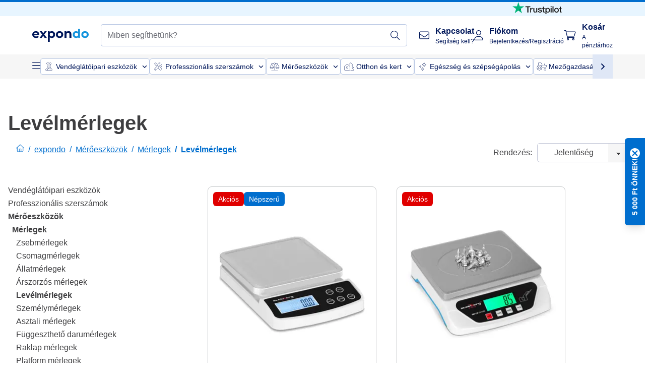

--- FILE ---
content_type: text/css; charset=UTF-8
request_url: https://www.expondo.hu/_nuxt/css/3aebb5e.css
body_size: 52652
content:
.sf-heading{box-sizing:border-box;padding:var(--heading-padding,0 0 var(--spacer-xs) 0);text-align:center;text-align:var(--heading-text-align,center)}.sf-heading__title{color:var(--heading-title-color,var(--c-text));font:var(--heading-title-font,var(--heading-title-font-weight,var(--font-weight--semibold)) var(--heading-title-font-size,var(--h1-font-size))/1.6 var(--heading-title-font-family,var(--font-family--secondary)));font:var(--heading-title-font,var(--heading-title-font-weight,var(--font-weight--semibold)) var(--heading-title-font-size,var(--h1-font-size))/var(--heading-title-font-line-height,1.6) var(--heading-title-font-family,var(--font-family--secondary)));margin:0;margin:var(--heading-title-margin,0)}.sf-heading__title.h2{font-size:var(--heading-title-font-size,var(--h2-font-size));font-weight:var(--heading-title-font-weight,var(--font-weight--normal))}.sf-heading__title.h3{font-size:var(--heading-title-font-size,var(--h3-font-size));font-weight:var(--heading-title-font-weight,var(--font-weight--semibold))}.sf-heading__title.h4{font-size:var(--heading-title-font-size,var(--h4-font-size));font-weight:var(--heading-title-font-weight,var(--font-weight--medium))}.sf-heading__title.h5{font-size:var(--heading-title-font-size,var(--h5-font-size))}.sf-heading__title.h5,.sf-heading__title.h6{font-weight:var(--heading-title-font-weight,var(--font-weight--normal))}.sf-heading__title.h6{font-size:var(--heading-title-font-size,var(--h6-font-size))}.sf-heading__description{color:var(--heading-description-color,var(--c-text));font:var(--heading-description-font,var(--heading-description-font-weight,var(--font-weight--normal)) var(--heading-description-font-size,var(--font-size--base))/1.6 var(--heading-description-font-family,var(--font-family--secondary)));font:var(--heading-description-font,var(--heading-description-font-weight,var(--font-weight--normal)) var(--heading-description-font-size,var(--font-size--base))/var(--heading-description-font-line-height,1.6) var(--heading-description-font-family,var(--font-family--secondary)));margin:var(--heading-description-margin,var(--spacer-sm) 0 0)}@media(min-width:1024px){.sf-heading{--heading-padding:0;--heading-border:0;--heading-text-align:center}}.sf-heading--underline{border:var(--heading-border,var(--heading-border-style,solid) var(--heading-border-color,var(--c-light)));border-width:0 0 1px;border-width:var(--heading-border-width,0 0 1px 0)}.sf-heading--left{--heading-text-align:left}.sf-heading--right{--heading-text-align:right}.sf-link{color:var(--link-color,var(--c-text));font:var(--link-font,var(--link-font-weight,var(--font-weight--medium)) var(--link-font-size,var(--font-size--sm))/1.4 var(--link-font-family,var(--font-family--secondary)));font:var(--link-font,var(--link-font-weight,var(--font-weight--medium)) var(--link-font-size,var(--font-size--sm))/var(--link-font-line-height,1.4) var(--link-font-family,var(--font-family--secondary)));text-decoration:underline;-webkit-text-decoration:var(--link-text-decoration,underline);text-decoration:var(--link-text-decoration,underline)}.sf-link:visited{--link-color:var(--c-link)}.sf-link:hover{--link-color:var(--c-primary)}.sf-link:active{--link-color:var(--c-link)}.ex-button{--link-color:var(--button-color,var(--c-light-variant));align-items:center;background-position:50%;box-sizing:border-box;color:var(--button-color,var(--c-light-variant));cursor:pointer;cursor:var(--button-cursor,pointer);display:flex;display:var(--button-display,flex);height:var(--button-size,var(--button-height));justify-content:center;padding:var(--button-padding,var(--spacer-sm) var(--spacer-base));position:relative;-webkit-text-decoration:var(--button-text-decoration);text-decoration:var(--button-text-decoration);transition:background .15s;transition:var(--button-transition,background .8s);white-space:nowrap;white-space:var(--button-wrap,nowrap)}.ex-button:before{border-radius:inherit;box-shadow:var(--button-box-shadow,4px 12px 24px 0 var(--button-box-shadow-color,var(--c-gray)));box-shadow:var(--button-box-shadow,var(--button-box-shadow-h-offset,4px) var(--button-box-shadow-v-offset,12px) var(--button-box-shadow-blur,24px) var(--button-box-shadow-spread,0) var(--button-box-shadow-color,var(--c-gray)));content:"";height:100%;left:0;opacity:var(--button-box-shadow-opacity);position:absolute;top:0;transition:opacity .2s ease-in-out,box-shadow .2s ease-in-out;transition:var(--button-box-shadow-transition,opacity var(--button-box-shadow-transition-opacity-duration,.2s) var(--button-box-shadow-transition-opacity-timing-function,ease-in-out),box-shadow var(--button-box-shadow-transition-box-shadow-duration,.2s) var(--button-box-shadow-transition-box-shadow-timing-function,ease-in-out));width:100%;will-change:opacity,box-shadow;z-index:-1}.ex-button.color-black{--button-background:var(--c-dark)}.ex-button.color-black:hover{--button-background:var(--c-dark) radial-gradient(circle,transparent 1%,var(--c-dark) 1%) center/15000%}.ex-button.color-black:active{--button-background:var(--c-dark) radial-gradient(circle,transparent 40%,var(--c-dark) 1%) center/15000%}.ex-button.color-white{--button-background:var(--c-white)}.ex-button.color-white:hover{--button-background:var(--c-white) radial-gradient(circle,transparent 1%,var(--c-white) 1%) center/15000%}.ex-button.color-white:active{--button-background:var(--c-white) radial-gradient(circle,transparent 40%,var(--c-white) 1%) center/15000%}.ex-button.color-primary{--button-background:var(--c-primary)}.ex-button.color-primary:hover{--button-background:var(--c-primary) radial-gradient(circle,transparent 1%,var(--c-primary-variant) 1%) center/15000%}.ex-button.color-primary:active{--button-background:var(--c-primary) radial-gradient(circle,transparent 40%,var(--c-primary-variant) 1%) center/15000%}.ex-button.color-secondary{--button-background:var(--c-secondary)}.ex-button.color-secondary:hover{--button-background:var(--c-secondary) radial-gradient(circle,transparent 1%,var(--c-secondary-variant) 1%) center/15000%}.ex-button.color-secondary:active{--button-background:var(--c-secondary) radial-gradient(circle,transparent 40%,var(--c-secondary-variant) 1%) center/15000%}.ex-button.color-light{--button-background:var(--c-light)}.ex-button.color-light:hover{--button-background:var(--c-light) radial-gradient(circle,transparent 1%,var(--c-light-variant) 1%) center/15000%}.ex-button.color-light:active{--button-background:var(--c-light) radial-gradient(circle,transparent 40%,var(--c-light-variant) 1%) center/15000%}.ex-button.color-dark{--button-background:var(--c-dark)}.ex-button.color-dark:hover{--button-background:var(--c-dark) radial-gradient(circle,transparent 1%,var(--c-dark-variant) 1%) center/15000%}.ex-button.color-dark:active{--button-background:var(--c-dark) radial-gradient(circle,transparent 40%,var(--c-dark-variant) 1%) center/15000%}.ex-button.color-info{--button-background:var(--c-info)}.ex-button.color-info:hover{--button-background:var(--c-info) radial-gradient(circle,transparent 1%,var(--c-info-variant) 1%) center/15000%}.ex-button.color-info:active{--button-background:var(--c-info) radial-gradient(circle,transparent 40%,var(--c-info-variant) 1%) center/15000%}.ex-button.color-success{--button-background:var(--c-success)}.ex-button.color-success:hover{--button-background:var(--c-success) radial-gradient(circle,transparent 1%,var(--c-success-variant) 1%) center/15000%}.ex-button.color-success:active{--button-background:var(--c-success) radial-gradient(circle,transparent 40%,var(--c-success-variant) 1%) center/15000%}.ex-button.color-warning{--button-background:var(--c-warning)}.ex-button.color-warning:hover{--button-background:var(--c-warning) radial-gradient(circle,transparent 1%,var(--c-warning-variant) 1%) center/15000%}.ex-button.color-warning:active{--button-background:var(--c-warning) radial-gradient(circle,transparent 40%,var(--c-warning-variant) 1%) center/15000%}.ex-button.color-danger{--button-background:var(--c-danger)}.ex-button.color-danger:hover{--button-background:var(--c-danger) radial-gradient(circle,transparent 1%,var(--c-danger-variant) 1%) center/15000%}.ex-button.color-danger:active{--button-background:var(--c-danger) radial-gradient(circle,transparent 40%,var(--c-danger-variant) 1%) center/15000%}.ex-button.color-light{color:var(--c-gray)}.ex-button.color-light:hover{--button-background:var(--c-light) radial-gradient(circle,transparent 1%,var(--c-text-disabled) 1%) center/15000%}.ex-button.color-light:active{--button-background:var(--c-light) radial-gradient(circle,transparent 40%,var(--c-text-disabled) 1%) center/15000%}.ex-button:hover{--button-box-shadow-opacity:0.25;--button-background:var(--c-primary) radial-gradient(circle,transparent 1%,var(--c-primary-variant) 1%) center/15000%}.ex-button:active{--button-box-shadow:none;--button-background:var(--c-primary) radial-gradient(circle,transparent 40%,var(--c-primary-variant) 1%) center/15000%;--button-transition:background 0s;--button-text-decoration:underline;background-size:100%}.ex-button--pure{--button-padding:0;--button-background:transparent;--button-color:var(--c-text);--button-text-transform:none;--button-wrap:normal;--button-box-shadow:none}.ex-button--pure:active,.ex-button--pure:hover{--button-background:transparent;--button-text-decoration:none}.ex-button--full-width{--button-width:100%}.ex-button--outline{--button-border-width:1px;--button-background:transparent;--button-color:var(--c-text)}.ex-button--outline:hover{--button-background:transparent}.ex-button--outline:active{--button-border-color:var(--c-primary-variant);--button-background:transparent;--button-transition:color 150ms linear}.ex-button--outline.color-black{--button-border-color:var(--c-dark);--button-background:transparent}.ex-button--outline.color-black:active{--button-background:transparent}.ex-button--outline.color-white{--button-border-color:var(--c-white);--button-background:transparent}.ex-button--outline.color-white:active{--button-background:transparent}.ex-button--outline.color-primary{--button-border-color:var(--c-primary);--button-background:transparent}.ex-button--outline.color-primary:active{--button-background:transparent}.ex-button--outline.color-secondary{--button-border-color:var(--c-secondary);--button-background:transparent}.ex-button--outline.color-secondary:active{--button-background:transparent}.ex-button--outline.color-light{--button-border-color:var(--c-light);--button-background:transparent}.ex-button--outline.color-light:active{--button-background:transparent}.ex-button--outline.color-dark{--button-border-color:var(--c-dark)}.ex-button--outline.color-dark,.ex-button--outline.color-dark:active{--button-background:transparent}.ex-button--outline.color-info{--button-border-color:var(--c-info)}.ex-button--outline.color-info,.ex-button--outline.color-info:active{--button-background:transparent}.ex-button--outline.color-success{--button-border-color:var(--c-success);--button-background:transparent}.ex-button--outline.color-success:active{--button-background:transparent}.ex-button--outline.color-warning{--button-border-color:var(--c-warning);--button-background:transparent}.ex-button--outline.color-warning:active{--button-background:transparent}.ex-button--outline.color-danger{--button-border-color:var(--c-danger);--button-background:transparent}.ex-button--outline.color-danger:active{--button-background:transparent}.ex-button--text{--button-padding:0;--button-background:transparent;--button-color:var(--c-text);--button-text-transform:none;--button-text-decoration:underline;--button-font-size:var(--font-size--sm);--button-font-weight:var(--font-weight--medium);--button-box-shadow:none;display:inline}.ex-button--text:hover{--button-background:transparent;--button-color:var(--c-primary)}.ex-button--text:active{--button-color:var(--c-gray)}.ex-button--text.color-black{--button-background:transparent}.ex-button--text.color-black:hover{--button-color:var(--c-dark)}.ex-button--text.color-black:active{--button-color:var(--c-gray);--button-background:transparent}.ex-button--text.color-white{--button-background:transparent}.ex-button--text.color-white:hover{--button-color:var(--c-white)}.ex-button--text.color-white:active{--button-color:var(--c-gray);--button-background:transparent}.ex-button--text.color-primary{--button-background:transparent}.ex-button--text.color-primary:hover{--button-color:var(--c-primary)}.ex-button--text.color-primary:active{--button-color:var(--c-gray);--button-background:transparent}.ex-button--text.color-secondary{--button-background:transparent}.ex-button--text.color-secondary:hover{--button-color:var(--c-secondary)}.ex-button--text.color-secondary:active{--button-color:var(--c-gray);--button-background:transparent}.ex-button--text.color-light{--button-background:transparent}.ex-button--text.color-light:hover{--button-color:var(--c-light)}.ex-button--text.color-light:active{--button-color:var(--c-gray);--button-background:transparent}.ex-button--text.color-dark{--button-background:transparent}.ex-button--text.color-dark:hover{--button-color:var(--c-dark)}.ex-button--text.color-dark:active{--button-color:var(--c-gray);--button-background:transparent}.ex-button--text.color-info{--button-background:transparent}.ex-button--text.color-info:hover{--button-color:var(--c-info)}.ex-button--text.color-info:active{--button-color:var(--c-gray);--button-background:transparent}.ex-button--text.color-success{--button-background:transparent}.ex-button--text.color-success:hover{--button-color:var(--c-success)}.ex-button--text.color-success:active{--button-color:var(--c-gray);--button-background:transparent}.ex-button--text.color-warning{--button-background:transparent}.ex-button--text.color-warning:hover{--button-color:var(--c-warning)}.ex-button--text.color-warning:active{--button-color:var(--c-gray);--button-background:transparent}.ex-button--text.color-danger{--button-background:transparent}.ex-button--text.color-danger:hover{--button-color:var(--c-danger)}.ex-button--text.color-danger:active{--button-color:var(--c-gray);--button-background:transparent}.ex-button.is-disabled--button,.ex-button.is-disabled--button:active,.ex-button.is-disabled--button:hover{--button-color:var(--c-text-disabled);--button-border-color:transparent;--button-background:var(--c-light);--button-box-shadow:none;cursor:default;pointer-events:none}.ex-button.is-disabled--button.ex-button--text,.ex-button.is-disabled--button:active.ex-button--text,.ex-button.is-disabled--button:hover.ex-button--text{--button-background:transparent;--button-color:var(--c-gray-variant)}.ex-button.is-disabled--button.ex-button--outline,.ex-button.is-disabled--button:active.ex-button--outline,.ex-button.is-disabled--button:hover.ex-button--outline{--button-border-color:var(--c-light);--button-background:transparent}.ex-button--underlined{--button-border-width:0 0 1px 0;--button-border-color:var(--c-light);--button-background:transparent;--button-color:var(--c-text-muted);--button-box-shadow:none}.ex-button--underlined:active{--button-background:var(--c-gray-variant);--button-color:var(--c-light-variant)}.ex-button--underlined:hover{--button-background:var(--c-gray-variant);--button-color:var(--c-white)}.ex-button--underlined.color-black{--button-background:transparent}.ex-button--underlined.color-black:active{--button-background:var(--c-dark);--button-border-width:0 0 1px 0;--button-border-color:var(--c-light)}.ex-button--underlined.color-white{--button-background:transparent}.ex-button--underlined.color-white:active{--button-background:var(--c-white);--button-border-width:0 0 1px 0;--button-border-color:var(--c-light)}.ex-button--underlined.color-primary{--button-background:transparent}.ex-button--underlined.color-primary:active{--button-background:var(--c-primary);--button-border-width:0 0 1px 0;--button-border-color:var(--c-light)}.ex-button--underlined.color-secondary{--button-background:transparent}.ex-button--underlined.color-secondary:active{--button-background:var(--c-secondary);--button-border-width:0 0 1px 0;--button-border-color:var(--c-light)}.ex-button--underlined.color-light{--button-background:transparent}.ex-button--underlined.color-light:active{--button-background:var(--c-light);--button-border-width:0 0 1px 0;--button-border-color:var(--c-light)}.ex-button--underlined.color-dark{--button-background:transparent}.ex-button--underlined.color-dark:active{--button-background:var(--c-dark);--button-border-width:0 0 1px 0;--button-border-color:var(--c-light)}.ex-button--underlined.color-info{--button-background:transparent}.ex-button--underlined.color-info:active{--button-background:var(--c-info);--button-border-width:0 0 1px 0;--button-border-color:var(--c-light)}.ex-button--underlined.color-success{--button-background:transparent}.ex-button--underlined.color-success:active{--button-background:var(--c-success);--button-border-width:0 0 1px 0;--button-border-color:var(--c-light)}.ex-button--underlined.color-warning{--button-background:transparent}.ex-button--underlined.color-warning:active{--button-background:var(--c-warning);--button-border-width:0 0 1px 0;--button-border-color:var(--c-light)}.ex-button--underlined.color-danger{--button-background:transparent}.ex-button--underlined.color-danger:active{--button-background:var(--c-danger);--button-border-width:0 0 1px 0;--button-border-color:var(--c-light)}@media(min-width:1024px){.ex-button{--button-padding:var(--spacer-sm) var(--spacer-lg)}.ex-button--pure,.ex-button--text{--button-padding:0}}.sf-link{--button-width:var(--spacer-3xl)}.sf-link.is-disabled--link,.sf-link.is-disabled--link:hover{--button-box-shadow:none;--button-border-color:transparent;--button-background:var(--c-light);cursor:default;pointer-events:none}.sf-link.is-disabled--link.ex-button,.sf-link.is-disabled--link:hover.ex-button{--button-color:var(--c-text-disabled)}.sf-link.is-disabled--link.ex-button--text,.sf-link.is-disabled--link:hover.ex-button--text{--button-background:transparent;--link-color:var(--c-gray-variant)}.sf-link.is-disabled--link.ex-button--outline,.sf-link.is-disabled--link:hover.ex-button--outline{--button-border-color:var(--c-light);--button-background:transparent}.sf-link.ex-button--full-width{--button-width:100%}.display-none[data-v-a751ccce]{display:none}.text-black--variant[data-v-a751ccce],.text-black[data-v-a751ccce]{color:var(--c-dark)!important}.bg-black--variant[data-v-a751ccce],.bg-black[data-v-a751ccce]{background-color:var(--c-dark)!important}.text-white--variant[data-v-a751ccce],.text-white[data-v-a751ccce]{color:var(--c-white)!important}.bg-white--variant[data-v-a751ccce],.bg-white[data-v-a751ccce]{background-color:var(--c-white)!important}.text-primary[data-v-a751ccce]{color:var(--c-primary)!important}.text-primary--variant[data-v-a751ccce]{color:var(--c-primary-variant)!important}.bg-primary[data-v-a751ccce]{background-color:var(--c-primary)!important}.bg-primary--variant[data-v-a751ccce]{background-color:var(--c-primary-variant)!important}.text-secondary[data-v-a751ccce]{color:var(--c-secondary)!important}.text-secondary--variant[data-v-a751ccce]{color:var(--c-secondary-variant)!important}.bg-secondary[data-v-a751ccce]{background-color:var(--c-secondary)!important}.bg-secondary--variant[data-v-a751ccce]{background-color:var(--c-secondary-variant)!important}.text-light[data-v-a751ccce]{color:var(--c-light)!important}.text-light--variant[data-v-a751ccce]{color:var(--c-light-variant)!important}.bg-light[data-v-a751ccce]{background-color:var(--c-light)!important}.bg-light--variant[data-v-a751ccce]{background-color:var(--c-light-variant)!important}.text-dark[data-v-a751ccce]{color:var(--c-dark)!important}.text-dark--variant[data-v-a751ccce]{color:var(--c-dark-variant)!important}.bg-dark[data-v-a751ccce]{background-color:var(--c-dark)!important}.bg-dark--variant[data-v-a751ccce]{background-color:var(--c-dark-variant)!important}.text-info[data-v-a751ccce]{color:var(--c-info)!important}.text-info--variant[data-v-a751ccce]{color:var(--c-info-variant)!important}.bg-info[data-v-a751ccce]{background-color:var(--c-info)!important}.bg-info--variant[data-v-a751ccce]{background-color:var(--c-info-variant)!important}.text-success[data-v-a751ccce]{color:var(--c-success)!important}.text-success--variant[data-v-a751ccce]{color:var(--c-success-variant)!important}.bg-success[data-v-a751ccce]{background-color:var(--c-success)!important}.bg-success--variant[data-v-a751ccce]{background-color:var(--c-success-variant)!important}.text-warning[data-v-a751ccce]{color:var(--c-warning)!important}.text-warning--variant[data-v-a751ccce]{color:var(--c-warning-variant)!important}.bg-warning[data-v-a751ccce]{background-color:var(--c-warning)!important}.bg-warning--variant[data-v-a751ccce]{background-color:var(--c-warning-variant)!important}.text-danger[data-v-a751ccce]{color:var(--c-danger)!important}.text-danger--variant[data-v-a751ccce]{color:var(--c-danger-variant)!important}.bg-danger[data-v-a751ccce]{background-color:var(--c-danger)!important}.bg-danger--variant[data-v-a751ccce]{background-color:var(--c-danger-variant)!important}.sm[data-v-a751ccce]{padding:.25rem}.md[data-v-a751ccce]{padding:.5rem}.lg[data-v-a751ccce]{padding:.75rem}.button-base[data-v-a751ccce]{-webkit-appearance:none;-moz-appearance:none;appearance:none;white-space:normal}.button-base[data-v-a751ccce]:link,.button-base[data-v-a751ccce]:visited{text-decoration-line:none}.primary[data-v-a751ccce]{--tw-bg-opacity:1;--tw-text-opacity:1;background-color:#00175a;background-color:rgba(0,23,90,var(--tw-bg-opacity));color:#fff;color:rgba(255,255,255,var(--tw-text-opacity))}.primary[data-v-a751ccce]:active,.primary[data-v-a751ccce]:hover{--tw-bg-opacity:1;background-color:#304b9a;background-color:rgba(48,75,154,var(--tw-bg-opacity))}.primary.is-disabled--button[data-v-a751ccce],.primary[data-v-a751ccce]:disabled{--tw-bg-opacity:1;--tw-text-opacity:1;background-color:#6b6d75;background-color:rgba(107,109,117,var(--tw-bg-opacity));color:#fff;color:rgba(255,255,255,var(--tw-text-opacity))}.secondary[data-v-a751ccce]{--tw-border-opacity:1;--tw-bg-opacity:1;--tw-text-opacity:1;background-color:#fff;background-color:rgba(255,255,255,var(--tw-bg-opacity));border-color:#00175a;border-color:rgba(0,23,90,var(--tw-border-opacity));border-width:1px;color:#00175a;color:rgba(0,23,90,var(--tw-text-opacity))}.secondary[data-v-a751ccce]:active,.secondary[data-v-a751ccce]:hover{--tw-border-opacity:1;--tw-text-opacity:1;border-color:#304b9a;border-color:rgba(48,75,154,var(--tw-border-opacity));color:#304b9a;color:rgba(48,75,154,var(--tw-text-opacity))}.secondary.is-disabled--button[data-v-a751ccce],.secondary[data-v-a751ccce]:disabled{--tw-border-opacity:1;--tw-text-opacity:1;border-color:#c5c7c9;border-color:rgba(197,199,201,var(--tw-border-opacity));color:#6b6d75;color:rgba(107,109,117,var(--tw-text-opacity))}.tertiary[data-v-a751ccce]{--tw-bg-opacity:1;--tw-text-opacity:1;background-color:#ff9c00;background-color:rgba(255,156,0,var(--tw-bg-opacity));color:#00175a;color:rgba(0,23,90,var(--tw-text-opacity))}.tertiary[data-v-a751ccce]:active,.tertiary[data-v-a751ccce]:hover{--tw-bg-opacity:1;background-color:#ec960f;background-color:rgba(236,150,15,var(--tw-bg-opacity))}.tertiary.is-disabled--button[data-v-a751ccce],.tertiary[data-v-a751ccce]:disabled{background-color:#6b6d75;background-color:rgba(107,109,117,var(--tw-bg-opacity))}.quaternary[data-v-a751ccce],.tertiary.is-disabled--button[data-v-a751ccce],.tertiary[data-v-a751ccce]:disabled{--tw-bg-opacity:1;--tw-text-opacity:1;color:#fff;color:rgba(255,255,255,var(--tw-text-opacity))}.quaternary[data-v-a751ccce]{background-color:#006ece;background-color:rgba(0,110,206,var(--tw-bg-opacity))}.quaternary[data-v-a751ccce]:active,.quaternary[data-v-a751ccce]:hover{--tw-bg-opacity:1;background-color:#304b9a;background-color:rgba(48,75,154,var(--tw-bg-opacity))}.quaternary.is-disabled--button[data-v-a751ccce],.quaternary[data-v-a751ccce]:disabled{background-color:#6b6d75;background-color:rgba(107,109,117,var(--tw-bg-opacity))}.quaternary.is-disabled--button[data-v-a751ccce],.quaternary[data-v-a751ccce]:disabled,.quinary[data-v-a751ccce]{--tw-bg-opacity:1;--tw-text-opacity:1;color:#fff;color:rgba(255,255,255,var(--tw-text-opacity))}.quinary[data-v-a751ccce]{background-color:#e00000;background-color:rgba(224,0,0,var(--tw-bg-opacity))}.quinary[data-v-a751ccce]:active,.quinary[data-v-a751ccce]:hover{--tw-bg-opacity:1;background-color:#b30000;background-color:rgba(179,0,0,var(--tw-bg-opacity))}.quinary.is-disabled--button[data-v-a751ccce],.quinary[data-v-a751ccce]:disabled{--tw-bg-opacity:1;--tw-text-opacity:1;background-color:#6b6d75;background-color:rgba(107,109,117,var(--tw-bg-opacity));color:#fff;color:rgba(255,255,255,var(--tw-text-opacity))}.senary[data-v-a751ccce]{--tw-bg-opacity:1;--tw-text-opacity:1;background-color:#7acaff;background-color:rgba(122,202,255,var(--tw-bg-opacity));color:#1a1a1a;color:rgba(26,26,26,var(--tw-text-opacity))}.senary[data-v-a751ccce]:active,.senary[data-v-a751ccce]:hover{--tw-bg-opacity:1;background-color:#006ece;background-color:rgba(0,110,206,var(--tw-bg-opacity))}.senary.is-disabled--button[data-v-a751ccce],.senary[data-v-a751ccce]:disabled{--tw-bg-opacity:1;--tw-text-opacity:1;background-color:#6b6d75;background-color:rgba(107,109,117,var(--tw-bg-opacity));color:#fff;color:rgba(255,255,255,var(--tw-text-opacity))}.link[data-v-a751ccce]{--tw-text-opacity:1;color:#006ece;color:rgba(0,110,206,var(--tw-text-opacity));text-decoration-line:underline;text-transform:none}.link[data-v-a751ccce]:active,.link[data-v-a751ccce]:hover{--tw-text-opacity:1;background-color:transparent;background-color:initial;color:#304b9a;color:rgba(48,75,154,var(--tw-text-opacity))}.link.is-disabled--button[data-v-a751ccce],.link[data-v-a751ccce]:disabled{--tw-text-opacity:1;color:#6b6d75;color:rgba(107,109,117,var(--tw-text-opacity))}.link-dark[data-v-a751ccce]{--tw-text-opacity:1;color:#00175a;color:rgba(0,23,90,var(--tw-text-opacity));text-decoration-line:underline;text-transform:none}.link-dark[data-v-a751ccce]:active,.link-dark[data-v-a751ccce]:hover{--tw-text-opacity:1;background-color:transparent;background-color:initial;color:#304b9a;color:rgba(48,75,154,var(--tw-text-opacity))}.link-dark.is-disabled--button[data-v-a751ccce],.link-dark[data-v-a751ccce]:disabled{--tw-text-opacity:1;color:#595d67;color:rgba(89,93,103,var(--tw-text-opacity))}.highlight[data-v-a751ccce]{--tw-border-opacity:1;--tw-text-opacity:1;--tw-bg-opacity:1;background-color:#e7f5ff;background-color:rgba(231,245,255,var(--tw-bg-opacity));border-color:#00175a;border-color:rgba(0,23,90,var(--tw-border-opacity));border-radius:.375rem;border-width:1px;color:#00175a;color:rgba(0,23,90,var(--tw-text-opacity));font-weight:400;height:100%;padding:1rem;white-space:nowrap;width:auto}.raw[data-v-a751ccce]{padding:0}.raw.is-disabled--button[data-v-a751ccce],.raw[data-v-a751ccce]:disabled,[data-v-a751ccce] .sf-loader__overlay{background:transparent none repeat 0 0/auto auto padding-box border-box scroll;background:initial}.display-none[data-v-2fc6239a]{display:none}.text-black--variant[data-v-2fc6239a],.text-black[data-v-2fc6239a]{color:var(--c-dark)!important}.bg-black--variant[data-v-2fc6239a],.bg-black[data-v-2fc6239a]{background-color:var(--c-dark)!important}.text-white--variant[data-v-2fc6239a],.text-white[data-v-2fc6239a]{color:var(--c-white)!important}.bg-white--variant[data-v-2fc6239a],.bg-white[data-v-2fc6239a]{background-color:var(--c-white)!important}.text-primary[data-v-2fc6239a]{color:var(--c-primary)!important}.text-primary--variant[data-v-2fc6239a]{color:var(--c-primary-variant)!important}.bg-primary[data-v-2fc6239a]{background-color:var(--c-primary)!important}.bg-primary--variant[data-v-2fc6239a]{background-color:var(--c-primary-variant)!important}.text-secondary[data-v-2fc6239a]{color:var(--c-secondary)!important}.text-secondary--variant[data-v-2fc6239a]{color:var(--c-secondary-variant)!important}.bg-secondary[data-v-2fc6239a]{background-color:var(--c-secondary)!important}.bg-secondary--variant[data-v-2fc6239a]{background-color:var(--c-secondary-variant)!important}.text-light[data-v-2fc6239a]{color:var(--c-light)!important}.text-light--variant[data-v-2fc6239a]{color:var(--c-light-variant)!important}.bg-light[data-v-2fc6239a]{background-color:var(--c-light)!important}.bg-light--variant[data-v-2fc6239a]{background-color:var(--c-light-variant)!important}.text-dark[data-v-2fc6239a]{color:var(--c-dark)!important}.text-dark--variant[data-v-2fc6239a]{color:var(--c-dark-variant)!important}.bg-dark[data-v-2fc6239a]{background-color:var(--c-dark)!important}.bg-dark--variant[data-v-2fc6239a]{background-color:var(--c-dark-variant)!important}.text-info[data-v-2fc6239a]{color:var(--c-info)!important}.text-info--variant[data-v-2fc6239a]{color:var(--c-info-variant)!important}.bg-info[data-v-2fc6239a]{background-color:var(--c-info)!important}.bg-info--variant[data-v-2fc6239a]{background-color:var(--c-info-variant)!important}.text-success[data-v-2fc6239a]{color:var(--c-success)!important}.text-success--variant[data-v-2fc6239a]{color:var(--c-success-variant)!important}.bg-success[data-v-2fc6239a]{background-color:var(--c-success)!important}.bg-success--variant[data-v-2fc6239a]{background-color:var(--c-success-variant)!important}.text-warning[data-v-2fc6239a]{color:var(--c-warning)!important}.text-warning--variant[data-v-2fc6239a]{color:var(--c-warning-variant)!important}.bg-warning[data-v-2fc6239a]{background-color:var(--c-warning)!important}.bg-warning--variant[data-v-2fc6239a]{background-color:var(--c-warning-variant)!important}.text-danger[data-v-2fc6239a]{color:var(--c-danger)!important}.text-danger--variant[data-v-2fc6239a]{color:var(--c-danger-variant)!important}.bg-danger[data-v-2fc6239a]{background-color:var(--c-danger)!important}.bg-danger--variant[data-v-2fc6239a]{background-color:var(--c-danger-variant)!important}.image[data-v-2fc6239a]{padding:var(--spacer-xl) 0;width:14.375rem}@media(min-width:1024px){.image[data-v-2fc6239a]{width:25.75rem}}.heading[data-v-2fc6239a]{--heading-title-margin:0 0 var(--spacer-sm);--heading-title-color:var(--c-primary);--heading-title-font-weight:var(--font-weight--semibold);--heading-description-color:var(--c-text-muted);--heading-description-font-size:var(--font-size--base);--heading-description-margin:0 var(--spacer-base);--heading-description-font-family:var(--font-family--primary)}@media(min-width:1024px){.heading[data-v-2fc6239a]{--heading-description-margin:0}}.actions[data-v-2fc6239a]{align-items:center;display:flex;flex-direction:column;justify-content:flex-end;margin:var(--spacer-xl) 0 0 0;width:100%}.actions__button[data-v-2fc6239a]{--button-width:100%}.actions__button[data-v-2fc6239a]:last-child{margin:var(--spacer-sm) 0}.actions__button[data-v-2fc6239a]:first-child:hover{color:var(--c-white)}@media(min-width:1024px){.actions[data-v-2fc6239a]{margin:var(--spacer-lg) 0 0 0}.actions__button[data-v-2fc6239a]{--button-width:25rem}}.nuxt-progress{background-color:#006ece;height:4px;left:0;opacity:1;position:fixed;right:0;top:0;transition:width .1s,opacity .4s;width:0;z-index:999999}.nuxt-progress.nuxt-progress-notransition{transition:none}.nuxt-progress-failed{background-color:red}.ais-Breadcrumb-list,.ais-CurrentRefinements-list,.ais-HierarchicalMenu-list,.ais-Hits-list,.ais-InfiniteHits-list,.ais-InfiniteResults-list,.ais-Menu-list,.ais-NumericMenu-list,.ais-Pagination-list,.ais-RatingMenu-list,.ais-RefinementList-list,.ais-Results-list,.ais-ToggleRefinement-list{list-style:none;margin:0;padding:0}.ais-ClearRefinements-button,.ais-CurrentRefinements-delete,.ais-CurrentRefinements-reset,.ais-GeoSearch-redo,.ais-GeoSearch-reset,.ais-HierarchicalMenu-showMore,.ais-InfiniteHits-loadMore,.ais-InfiniteHits-loadPrevious,.ais-InfiniteResults-loadMore,.ais-Menu-showMore,.ais-RangeInput-submit,.ais-RefinementList-showMore,.ais-SearchBox-reset,.ais-SearchBox-submit,.ais-VoiceSearch-button{background:none;border:0;color:inherit;cursor:pointer;font:inherit;line-height:normal;overflow:visible;padding:0;-webkit-user-select:none;-moz-user-select:none;user-select:none}.ais-ClearRefinements-button::-moz-focus-inner,.ais-CurrentRefinements-delete::-moz-focus-inner,.ais-CurrentRefinements-reset::-moz-focus-inner,.ais-GeoSearch-redo::-moz-focus-inner,.ais-GeoSearch-reset::-moz-focus-inner,.ais-HierarchicalMenu-showMore::-moz-focus-inner,.ais-InfiniteHits-loadMore::-moz-focus-inner,.ais-InfiniteHits-loadPrevious::-moz-focus-inner,.ais-InfiniteResults-loadMore::-moz-focus-inner,.ais-Menu-showMore::-moz-focus-inner,.ais-RangeInput-submit::-moz-focus-inner,.ais-RefinementList-showMore::-moz-focus-inner,.ais-SearchBox-reset::-moz-focus-inner,.ais-SearchBox-submit::-moz-focus-inner,.ais-VoiceSearch-button::-moz-focus-inner{border:0;padding:0}.ais-ClearRefinements-button[disabled],.ais-CurrentRefinements-delete[disabled],.ais-CurrentRefinements-reset[disabled],.ais-GeoSearch-redo[disabled],.ais-GeoSearch-reset[disabled],.ais-HierarchicalMenu-showMore[disabled],.ais-InfiniteHits-loadMore[disabled],.ais-InfiniteHits-loadPrevious[disabled],.ais-InfiniteResults-loadMore[disabled],.ais-Menu-showMore[disabled],.ais-RangeInput-submit[disabled],.ais-RefinementList-showMore[disabled],.ais-SearchBox-reset[disabled],.ais-SearchBox-submit[disabled],.ais-VoiceSearch-button[disabled]{cursor:default}.ais-HierarchicalMenu-showMore,.ais-InfiniteHits-loadMore,.ais-InfiniteHits-loadPrevious,.ais-Menu-showMore,.ais-RefinementList-showMore{overflow-anchor:none}.ais-Breadcrumb-item,.ais-Breadcrumb-list,.ais-Pagination-list,.ais-PoweredBy,.ais-RangeInput-form,.ais-RatingMenu-link{align-items:center;display:flex}.ais-GeoSearch,.ais-GeoSearch-map{height:100%}.ais-HierarchicalMenu-list .ais-HierarchicalMenu-list{margin-left:1em}.ais-PoweredBy-logo{display:block;height:1.2em;width:auto}.ais-RatingMenu-starIcon{display:block;height:20px;width:20px}.ais-SearchBox-input::-ms-clear,.ais-SearchBox-input::-ms-reveal{display:none;height:0;width:0}.ais-SearchBox-input::-webkit-search-cancel-button,.ais-SearchBox-input::-webkit-search-decoration,.ais-SearchBox-input::-webkit-search-results-button,.ais-SearchBox-input::-webkit-search-results-decoration{display:none}.ais-RangeSlider .rheostat{margin-bottom:40px;margin-top:40px;overflow:visible}.ais-RangeSlider .rheostat-background{height:6px;top:0;width:100%}.ais-RangeSlider .rheostat-handle{margin-left:-12px;top:-7px}.ais-RangeSlider .rheostat-background{background-color:#fff;border:1px solid #aaa;position:relative}.ais-RangeSlider .rheostat-progress{background-color:#333;height:4px;position:absolute;top:1px}.rheostat-handle{background-color:#fff;border:1px solid #333;border-radius:50%;cursor:grab;height:20px;position:relative;width:20px;z-index:1}.rheostat-marker{background-color:#aaa;height:5px;margin-left:-1px;position:absolute;width:1px}.rheostat-marker--large{height:9px}.rheostat-value{padding-top:15px}.rheostat-tooltip,.rheostat-value{margin-left:50%;position:absolute;text-align:center;transform:translateX(-50%)}.rheostat-tooltip{top:-22px}@media(min-width:1024px){.smartphone-only{display:none!important}}@media(max-width:1023px){.desktop-only{display:none!important}}.text-black,.text-black--variant{color:#3e3e40!important}.bg-black,.bg-black--variant{background-color:#3e3e40!important}.text-white,.text-white--variant{color:#fff!important}.bg-white,.bg-white--variant{background-color:#fff!important}.text-primary{color:#304b9a!important}.text-primary--variant{color:#6076b4!important}.bg-primary{background-color:#304b9a!important}.bg-primary--variant{background-color:#6076b4!important}.text-secondary{color:#3e3e40!important}.text-secondary--variant{color:#c5c7c9!important}.bg-secondary{background-color:#3e3e40!important}.bg-secondary--variant{background-color:#c5c7c9!important}.text-light{color:#f6f6f6!important}.text-light--variant{color:#f2f3f7!important}.bg-light{background-color:#f6f6f6!important}.bg-light--variant{background-color:#f2f3f7!important}.text-dark{color:#3e3e40!important}.text-dark--variant{color:#c5c7c9!important}.bg-dark{background-color:#3e3e40!important}.bg-dark--variant{background-color:#c5c7c9!important}.text-danger{color:#e00000!important}.bg-danger{background-color:#e00000!important}.sf-fade-enter-active,.sf-fade-leave-active{transition:opacity .25s linear}.sf-fade-enter,.sf-fade-leave,.sf-fade-leave-to{opacity:0}.sf-collapse-bottom-enter-active,.sf-collapse-bottom-leave-active{transition:transform .25s ease-in-out}@media(min-width:1024px){.sf-collapse-bottom-enter-active,.sf-collapse-bottom-leave-active{transition:transform .35s ease-in-out}}.sf-collapse-bottom-enter,.sf-collapse-bottom-leave-to{transform:translate3d(0,100%,0)}.sf-collapse-top-enter-active,.sf-collapse-top-leave-active{transition:transform .25s ease-in-out}@media(min-width:1024px){.sf-collapse-top-enter-active,.sf-collapse-top-leave-active{transition:transform .35 ease-in-out}}.sf-collapse-top-enter,.sf-collapse-top-leave-to{transform:translate3d(0,-100%,0)}.sf-slide-left-enter-active,.sf-slide-left-leave-active{transition:transform .4s ease}.sf-slide-left-enter,.sf-slide-left-leave-to{transform:translate3d(-100%,0,0);transition:transform .3s ease-in}.sf-slide-right-enter-active,.sf-slide-right-leave-active{transition:transform .4s ease}.sf-slide-right-enter,.sf-slide-right-leave-to{transform:translate3d(100%,0,0);transition:transform .3s ease-in}.sf-expand{color:#639!important}.sf-expand-enter-active,.sf-expand-leave-active{overflow:hidden;transition:height .25s ease-in-out}.sf-bounce-enter-active{animation:sf-bounce .3s}.sf-bounce-leave-active{animation:sf-bounce .3s reverse}.sf-pulse-enter-active{animation:sf-pulse .25s}.sf-pulse-leave-active{animation:sf-pulse .25s reverse}@keyframes sf-bounce{0%{transform:scale(0)}50%{transform:scale(1.2)}to{transform:scale(1)}}@keyframes sf-pulse{0%{transform:scale(1)}50%{transform:scale(1.2)}to{transform:scale(1)}}:root{--container-max-width:1440px;--sidebar-zindex:5000;--header-height:8.875rem;--top-banner-height:100px;--top-banner-image-height-mobile:960px;--top-banner-image-height-desktop:843px;--buttons-border-radius:5px;--top-bar-height:3.125rem;--search-bar-mobile-height:2.75rem;--search-bar-height:2.75rem;--header-mobile-height:7rem;--select-arrow-width:2.75rem;--border-radius-small:3px;--border-radius-base:5px;--border-radius-lg:10px;--product-card-height:33.75rem;--product-card-list-height:9.063rem;--product-card-width:20.938rem;--product-main-gallery-height:65rem;--spacer-2xs:0.25rem;--spacer-xs:0.5rem;--spacer-sm:1rem;--spacer-m:1.25rem;--spacer-base:1.5rem;--spacer-lg:2rem;--spacer-xl:2.5rem;--spacer-2xl:5rem;--spacer-3xl:10rem;--filter-label-size:70%;--label-clip-path:polygon(0 0,100% 0,80% 100%,0% 100%);--sidebar_left_section_width:400px;--c-black:#1a1a1a;--c-black-base:26,26,26;--c-black-lighten:#272727;--c-black-darken:#0d0d0d;--c-white:#fff;--c-light-gray-2:#f6f6f6;--_c-dark-primary:#3e3e40;--_c-dark-primary-base:62,62,64;--_c-dark-primary-lighten:#4b4b4d;--_c-dark-primary-darken:#313133;--_c-dark-secondary:#c5c7c9;--_c-dark-secondary-base:197,199,201;--_c-dark-secondary-lighten:#d2d4d5;--_c-dark-secondary-darken:#b8babd;--_c-gray-primary:#3e3e40;--_c-gray-primary-base:62,62,64;--_c-gray-primary-lighten:#4b4b4d;--_c-gray-primary-darken:#313133;--_c-gray-secondary:#6b6d75;--_c-gray-secondary-base:107,109,117;--_c-gray-secondary-lighten:#777982;--_c-gray-secondary-darken:#5f6168;--_c-gray-accent:#c5c7c9;--_c-gray-accent-base:197,199,201;--_c-gray-accent-lighten:#d2d4d5;--_c-gray-accent-darken:#b8babd;--_c-light-primary:#f6f6f6;--_c-light-primary-base:246,246,246;--_c-light-primary-lighten:#fff;--_c-light-primary-darken:#e9e9e9;--_c-light-secondary:#f2f3f7;--_c-light-secondary-base:242,243,247;--_c-light-secondary-lighten:#fff;--_c-light-secondary-darken:#e2e4ed;--_c-red-primary:#e00000;--_c-red-primary-base:224,0,0;--_c-red-primary-lighten:#fa0000;--_c-red-primary-darken:#c70000;--_c-blue-primary:#304b9a;--_c-blue-primary-base:48,75,154;--_c-blue-primary-lighten:#3654ad;--_c-blue-primary-darken:#2a4287;--_c-blue-secondary:#6076b4;--_c-blue-secondary-base:96,118,180;--_c-blue-secondary-lighten:#7185bc;--_c-blue-secondary-darken:#5068aa;--c-blue-80:#6076b4;--c-blue-60:#88a3cb;--c-blue-5:#f2f3f7;--c-primary-80:var(--c-blue-80);--c-primary-60:var(--c-blue-60);--c-secondary-100:#006ece;--c-text:var(--_c-dark-primary);--c-text-muted:var(--_c-gray-primary);--c-text-disabled:var(--_c-gray-accent);--c-link:var(--_c-dark-secondary);--c-primary:var(--_c-blue-primary);--c-primary-base:var(--_c-blue-primary-base);--c-primary-lighten:var(--_c-blue-primary-lighten);--c-primary-darken:var(--_c-blue-primary-darken);--c-primary-variant:var(--_c-blue-secondary);--c-secondary:var(--_c-dark-primary);--c-secondary-base:var(--_c-dark-primary-base);--c-secondary-lighten:var(--_c-dark-primary-lighten);--c-secondary-darken:var(--_c-dark-primary-darken);--c-secondary-variant:var(--_c-dark-secondary);--c-light:var(--_c-light-primary);--c-light-base:var(--_c-light-primary-base);--c-light-lighten:var(--_c-light-primary-lighten);--c-light-darken:var(--_c-light-primary-darken);--c-light-variant:var(--_c-light-secondary);--c-gray:var(--_c-gray-primary);--c-gray-base:var(--_c-gray-primary-base);--c-gray-lighten:var(--_c-gray-primary-lighten);--c-gray-darken:var(--_c-gray-primary-darken);--c-gray-variant:var(--_c-gray-secondary);--c-dark:var(--_c-dark-primary);--c-dark-base:var(--_c-dark-primary-base);--c-dark-lighten:var(--_c-dark-primary-lighten);--c-dark-darken:var(--_c-dark-primary-darken);--c-dark-variant:var(--_c-dark-secondary);--c-danger:var(--_c-red-primary);--c-danger-base:var(--_c-red-primary-base);--c-danger-lighten:var(--_c-red-primary-lighten);--c-danger-darken:var(--_c-red-primary-darken);--c-light-gray:#c5c7c9;--c-purple:#00175a;--font-weight--light:300;--font-weight--normal:400;--font-weight--medium:500;--font-weight--semibold:600;--font-weight--bold:700;--font-size--xs:0.75rem;--font-size--base:1rem;--font-size--lg:1.125rem;--font-family--primary:"Open Sans","Open Sans variable",sans-serif;--font-family--secondary:"Open Sans","Open Sans variable",sans-serif;--font-size--sm:16px;--font-size--xxs:12px;--body-font-size:var(--font-size-sm);--body-line-height:26px;--body-font-weight:var(--font-weight--normal);--body-font:var(--body-font-weight) var(--body-font-size) /var(--body-line-height) var(--font-family--primary);--h1-font-size:40px;--h1-line-height:48px;--h1-font-weight:var(--font-weight--bold);--h2-font-size:30px;--h2-line-height:40px;--h2-font-weight:var(--font-weight--bold);--h3-font-size:20px;--h3-line-height:28px;--h3-font-weight:var(--font-weight--bold);--h4-font-size:18px;--h4-line-height:22px;--h4-font-weight:var(--font-weight--semibold);--h4-font:var(--h4-font-weight) var(--h4-font-size) /var(--h4-line-height) var(--font-family--primary);--h5-font-size:16px;--h5-line-height:22px;--h5-font-weight:var(--font-weight--bold);--h6-font-size:16px;--h6-line-height:22px;--h6-font-weight:var(--font-weight--bold);--paragraph-font-size:16px;--pdp-h1-font-size:1.5rem;--pdp-h1-line-height:2rem;--pdp-h2-font-size:1.75rem;--pdp-h3-font-size:1.75rem;--form-border-radius:var(--buttons-border-radius);--form-max-width:1026px;--form-error-message-height:30px;--form-label-font-size:10px;--select-dropdown-height:46px;--select-height:64px;--select-width:110px}.ais-Pagination .ais-Pagination-list .ais-Pagination-item .ais-Pagination-link{--tw-text-opacity:1;border:none;color:#304b9a;color:rgba(48,75,154,var(--tw-text-opacity));height:36px;line-height:30px;padding:.3rem .5rem}.ais-Pagination .ais-Pagination-list .ais-Pagination-item--selected .ais-Pagination-link{background:none;font-weight:700;font-weight:var(--font-weight--bold)}.ais-Pagination .ais-Pagination-list .ais-Pagination-item--firstPage .ais-Pagination-link,.ais-Pagination .ais-Pagination-list .ais-Pagination-item--lastPage .ais-Pagination-link{font-size:16px;font-size:var(--font-size--sm);line-height:24px}.ais-Pagination .ais-Pagination-list .ais-Pagination-item--nextPage .ais-Pagination-link,.ais-Pagination .ais-Pagination-list .ais-Pagination-item--previousPage .ais-Pagination-link{--tw-text-opacity:1;color:#304b9a;color:rgba(48,75,154,var(--tw-text-opacity));line-height:26px;line-height:var(--body-line-height);width:36px}.ais-Pagination .ais-Pagination-list .ais-Pagination-item--nextPage .ais-Pagination-link:hover,.ais-Pagination .ais-Pagination-list .ais-Pagination-item--previousPage .ais-Pagination-link:hover{--tw-bg-opacity:1;background-color:#00175a;background-color:rgba(0,23,90,var(--tw-bg-opacity))}.ais-Pagination .ais-Pagination-list .ais-Pagination-item--nextPage.ais-Pagination-item--disabled .ais-Pagination-link:hover,.ais-Pagination .ais-Pagination-list .ais-Pagination-item--previousPage.ais-Pagination-item--disabled .ais-Pagination-link:hover{--tw-bg-opacity:1;background-color:#6b6d75;background-color:rgba(107,109,117,var(--tw-bg-opacity))}.ais-Pagination .ais-Pagination-list .ais-Pagination-item--previousPage .ais-Pagination-link{border:1px solid #c4c8d8;border-radius:4px 0 0 4px;font-size:18px;padding-left:7px}.ais-Pagination .ais-Pagination-list .ais-Pagination-item--nextPage .ais-Pagination-link{border:1px solid #c4c8d8;border-radius:0 4px 4px 0;font-size:18px;padding-left:7px}.ais-Pagination .ais-Pagination-list .ais-Pagination-item--disabled .ais-Pagination-link{--tw-text-opacity:1;color:#6b6d75;color:rgba(107,109,117,var(--tw-text-opacity));opacity:1}.ais-HitsPerPage .ais-HitsPerPage-select{background-image:url(/icons/carrot-down.png);background-size:10px 4px;border-radius:3px;border-width:1px;padding:4px 32px 4px 10px}body{box-sizing:border-box;height:100%;padding:0;width:100%}.container{transition:all .4s}@media(min-width:1024px){.container{margin:0 auto;max-width:1440px;max-width:var(--container-max-width)}}@media(min-width:768px){.page-content-wrapper{margin-left:1.5rem;margin-left:var(--spacer-base);margin-right:1.5rem;margin-right:var(--spacer-base)}}@media(min-width:1024px){.page-content-wrapper{margin-left:2.5rem;margin-left:var(--spacer-xl);margin-right:2.5rem;margin-right:var(--spacer-xl)}}.btn{-webkit-appearance:button;-moz-appearance:button;cursor:pointer}.visibility-hidden{visibility:hidden}.absolute_centered{left:50%;position:absolute;transform:translate(-50%)}.crop-image-mobile{-o-object-fit:cover;object-fit:cover}@media(min-width:1024px){.crop-image-mobile{-o-object-fit:initial;object-fit:fill}}.crop-image-left{-o-object-position:0;object-position:0}.crop-image-center{-o-object-position:50%;object-position:50%}.crop-image-right{-o-object-position:100%;object-position:100%}.full-body-modal{background-color:#fff;display:flex;flex-direction:column;height:100%;left:0;overflow-y:auto;padding:2.5rem 1.5rem;padding:var(--spacer-xl) var(--spacer-base);position:fixed;top:0;width:100%;z-index:9998}.ais-Hits{--tw-text-opacity:1;color:#3e3e40;color:rgba(62,62,64,var(--tw-text-opacity))}.text-word-wrap{word-wrap:break-word;display:block;max-width:100vw}.ex-button{--button-font:var(--font-family--primary);--button-box-shadow-opacity:0;--button-background:none;--button-transition:background 0.15s}.ex-button:hover{--button-box-shadow-opacity:0;--button-background:none}.ex-button:active{--button-background:none;--button-text-decoration:none}.slide-right-slow-enter-active,.slide-right-slow-leave-active{transition:transform .7s ease}.slide-right-slow-enter,.slide-right-slow-leave-to{transform:translate3d(100%,0,0);transition:transform .6s ease-in}.slide-bottom-slow-enter-active,.slide-bottom-slow-leave-active{transition:transform .7s ease}.slide-bottom-slow-enter,.slide-bottom-slow-leave-to{transform:translate3d(0,100%,0);transition:transform .6s ease-in}.fade-slow-enter-active,.fade-slow-leave-active{transition:opacity .4s linear}.fade-slow-enter,.fade-slow-leave,.fade-slow-leave-to{opacity:0}.white-markdown-cms *{padding-bottom:1rem}.white-markdown-cms a{color:#fff;color:var(--c-white)}.white-markdown-cms a:visited{--tw-text-opacity:1;color:#c5c7c9;color:rgba(197,199,201,var(--tw-text-opacity))}.white-markdown-cms a:hover{--tw-text-opacity:1;color:#f6f6f6;color:rgba(246,246,246,var(--tw-text-opacity))}.white-markdown-cms h3{font-size:40px;font-size:var(--h1-font-size);line-height:48px;line-height:var(--h1-line-height)}.white-markdown-cms h6{font-size:18px;font-size:var(--h4-font-size);line-height:22px;line-height:var(--h4-line-height)}
/*! tailwindcss v3.3.5 | MIT License | https://tailwindcss.com*/*,:after,:before{border:0 solid #c5c7c9;box-sizing:border-box}:after,:before{--tw-content:""}html{-webkit-text-size-adjust:100%;font-feature-settings:normal;font-family:ui-sans-serif,system-ui,-apple-system,Segoe UI,Roboto,Ubuntu,Cantarell,Noto Sans,sans-serif,BlinkMacSystemFont,Helvetica Neue,Arial,Apple Color Emoji,Segoe UI Emoji,Segoe UI Symbol,Noto Color Emoji;font-variation-settings:normal;line-height:1.5;-moz-tab-size:4;-o-tab-size:4;tab-size:4}body{line-height:inherit;margin:0}hr{border-top-width:1px;color:inherit;height:0}abbr:where([title]){text-decoration:underline;-webkit-text-decoration:underline dotted;text-decoration:underline dotted}h1,h2,h3,h4,h5,h6{font-size:inherit;font-weight:inherit}a{color:inherit;text-decoration:inherit}b,strong{font-weight:bolder}code,kbd,pre,samp{font-family:ui-monospace,SFMono-Regular,Menlo,Monaco,Consolas,Liberation Mono,Courier New,monospace;font-size:1em}small{font-size:80%}sub,sup{font-size:75%;line-height:0;position:relative;vertical-align:baseline}sub{bottom:-.25em}sup{top:-.5em}table{border-collapse:collapse;border-color:inherit;text-indent:0}button,input,optgroup,select,textarea{font-feature-settings:inherit;color:inherit;font-family:inherit;font-size:100%;font-variation-settings:inherit;font-weight:inherit;line-height:inherit;margin:0;padding:0}button,select{text-transform:none}[type=button],[type=reset],[type=submit],button{-webkit-appearance:button;background-color:transparent;background-image:none}:-moz-focusring{outline:auto}:-moz-ui-invalid{box-shadow:none}progress{vertical-align:baseline}::-webkit-inner-spin-button,::-webkit-outer-spin-button{height:auto}[type=search]{-webkit-appearance:textfield;outline-offset:-2px}::-webkit-search-decoration{-webkit-appearance:none}::-webkit-file-upload-button{-webkit-appearance:button;font:inherit}summary{display:list-item}blockquote,dd,dl,fieldset,figure,h1,h2,h3,h4,h5,h6,hr,p,pre{margin:0}fieldset,legend{padding:0}menu,ol,ul{list-style:none;margin:0;padding:0}dialog{padding:0}textarea{resize:vertical}input::-moz-placeholder,textarea::-moz-placeholder{color:#9ca3af;opacity:1}input::placeholder,textarea::placeholder{color:#9ca3af;opacity:1}[role=button],button{cursor:pointer}:disabled{cursor:default}audio,canvas,embed,iframe,img,object,svg,video{display:block;vertical-align:middle}img,video{height:auto;max-width:100%}[hidden]{display:none}*,:after,:before{--tw-border-spacing-x:0;--tw-border-spacing-y:0;--tw-translate-x:0;--tw-translate-y:0;--tw-rotate:0;--tw-skew-x:0;--tw-skew-y:0;--tw-scale-x:1;--tw-scale-y:1;--tw-pan-x: ;--tw-pan-y: ;--tw-pinch-zoom: ;--tw-scroll-snap-strictness:proximity;--tw-gradient-from-position: ;--tw-gradient-via-position: ;--tw-gradient-to-position: ;--tw-ordinal: ;--tw-slashed-zero: ;--tw-numeric-figure: ;--tw-numeric-spacing: ;--tw-numeric-fraction: ;--tw-ring-inset: ;--tw-ring-offset-width:0px;--tw-ring-offset-color:#fff;--tw-ring-color:rgba(59,130,246,.5);--tw-ring-offset-shadow:0 0 transparent;--tw-ring-shadow:0 0 transparent;--tw-shadow:0 0 transparent;--tw-shadow-colored:0 0 transparent;--tw-blur: ;--tw-brightness: ;--tw-contrast: ;--tw-grayscale: ;--tw-hue-rotate: ;--tw-invert: ;--tw-saturate: ;--tw-sepia: ;--tw-drop-shadow: ;--tw-backdrop-blur: ;--tw-backdrop-brightness: ;--tw-backdrop-contrast: ;--tw-backdrop-grayscale: ;--tw-backdrop-hue-rotate: ;--tw-backdrop-invert: ;--tw-backdrop-opacity: ;--tw-backdrop-saturate: ;--tw-backdrop-sepia: }::backdrop{--tw-border-spacing-x:0;--tw-border-spacing-y:0;--tw-translate-x:0;--tw-translate-y:0;--tw-rotate:0;--tw-skew-x:0;--tw-skew-y:0;--tw-scale-x:1;--tw-scale-y:1;--tw-pan-x: ;--tw-pan-y: ;--tw-pinch-zoom: ;--tw-scroll-snap-strictness:proximity;--tw-gradient-from-position: ;--tw-gradient-via-position: ;--tw-gradient-to-position: ;--tw-ordinal: ;--tw-slashed-zero: ;--tw-numeric-figure: ;--tw-numeric-spacing: ;--tw-numeric-fraction: ;--tw-ring-inset: ;--tw-ring-offset-width:0px;--tw-ring-offset-color:#fff;--tw-ring-color:rgba(59,130,246,.5);--tw-ring-offset-shadow:0 0 transparent;--tw-ring-shadow:0 0 transparent;--tw-shadow:0 0 transparent;--tw-shadow-colored:0 0 transparent;--tw-blur: ;--tw-brightness: ;--tw-contrast: ;--tw-grayscale: ;--tw-hue-rotate: ;--tw-invert: ;--tw-saturate: ;--tw-sepia: ;--tw-drop-shadow: ;--tw-backdrop-blur: ;--tw-backdrop-brightness: ;--tw-backdrop-contrast: ;--tw-backdrop-grayscale: ;--tw-backdrop-hue-rotate: ;--tw-backdrop-invert: ;--tw-backdrop-opacity: ;--tw-backdrop-saturate: ;--tw-backdrop-sepia: }.container{width:100%}@media (min-width:360px){.container{max-width:360px}}@media (min-width:640px){.container{max-width:640px}}@media (min-width:768px){.container{max-width:768px}}@media (min-width:1024px){.container{max-width:1024px}}@media (min-width:1200px){.container{max-width:1200px}}@media (min-width:1440px){.container{max-width:1440px}}@media (min-width:1600px){.container{max-width:1600px}}@media (min-width:1920px){.container{max-width:1920px}}.iconify{background-color:currentColor;-webkit-mask-image:var(--svg);mask-image:var(--svg);-webkit-mask-repeat:no-repeat;mask-repeat:no-repeat;-webkit-mask-size:100% 100%;mask-size:100% 100%}.iconify,.iconify-color{display:inline-block;height:1em;width:1em}.iconify-color{background-image:var(--svg);background-repeat:no-repeat;background-size:100% 100%}.container-EXPONDO{margin:0 auto;max-width:min(1440px,95%)}.wide-bg-EXPONDO-grey-5{background-color:#f6f6f6;position:relative}.wide-bg-EXPONDO-grey-5:before{background-color:#f6f6f6;bottom:0;content:"";height:100%;left:0;left:calc(-50vw + 50%);position:absolute;right:0;top:0;width:100vw;z-index:-1}.wide-bg-EXPONDO-primary{background-color:#00175a;position:relative}.wide-bg-EXPONDO-primary:before{background-color:#00175a;bottom:0;content:"";height:100%;left:0;left:calc(-50vw + 50%);position:absolute;right:0;top:0;width:100vw;z-index:-1}.wide-bg-EXPONDO-secondary{background-color:#006ece;position:relative}.wide-bg-EXPONDO-secondary:before{background-color:#006ece;bottom:0;content:"";height:100%;left:0;left:calc(-50vw + 50%);position:absolute;right:0;top:0;width:100vw;z-index:-1}.wide-bg-EXPONDO-secondary-light{background-color:#e7f5ff;position:relative}.wide-bg-EXPONDO-secondary-light:before{background-color:#e7f5ff;bottom:0;content:"";height:100%;left:0;left:calc(-50vw + 50%);position:absolute;right:0;top:0;width:100vw;z-index:-1}.sr-only{clip:rect(0,0,0,0);border-width:0;height:1px;margin:-1px;overflow:hidden;padding:0;position:absolute;white-space:nowrap;width:1px}.pointer-events-none{pointer-events:none}.visible{visibility:visible}.invisible{visibility:hidden}.static{position:static}.fixed{position:fixed}.absolute{position:absolute}.relative{position:relative}.sticky{position:sticky}.inset-1\/2{bottom:50%;left:50%;right:50%;top:50%}.-bottom-0{bottom:0}.-bottom-0\.5{bottom:-.125rem}.-left-3{left:-.75rem}.-left-3\.5{left:-.875rem}.-left-full{left:-100%}.-right-1{right:-.25rem}.-right-3{right:-.75rem}.-right-3\.5{right:-.875rem}.-right-4{right:-1rem}.-right-\[7\.5rem\]{right:-7.5rem}.-top-1{top:-.25rem}.-top-1\.5{top:-.375rem}.-top-12{top:-3rem}.-top-3{top:-.75rem}.-top-6{top:-1.5rem}.bottom-0{bottom:0}.bottom-4{bottom:1rem}.bottom-auto{bottom:auto}.left-0{left:0}.left-1\/2{left:50%}.left-16{left:4rem}.left-2{left:.5rem}.left-32{left:8rem}.left-4{left:1rem}.left-48{left:12rem}.left-8{left:2rem}.right-0{right:0}.right-12{right:3rem}.right-14{right:3.5rem}.right-2{right:.5rem}.right-8{right:2rem}.right-9{right:2.25rem}.top-0{top:0}.top-0\.5{top:.125rem}.top-1\/2{top:50%}.top-12{top:3rem}.top-3{top:.75rem}.top-4{top:1rem}.top-5{top:1.25rem}.top-6{top:1.5rem}.top-\[120\%\]{top:120%}.top-carouselControl{top:calc(50% - 1.5rem)}.top-full{top:100%}.\!z-10{z-index:10!important}.z-10{z-index:10}.z-20{z-index:20}.z-40{z-index:40}.z-50{z-index:50}.z-\[100\]{z-index:100}.z-\[2\]{z-index:2}.order-1{order:1}.order-2{order:2}.order-5{order:5}.order-6{order:6}.order-first{order:-9999}.order-last{order:9999}.col-span-1{grid-column:span 1/span 1}.col-span-2{grid-column:span 2/span 2}.float-right{float:right}.float-left{float:left}.m-0{margin:0}.m-0\.25{margin:.0625rem}.m-1{margin:.25rem}.m-10{margin:2.5rem}.m-2{margin:.5rem}.m-5{margin:1.25rem}.m-\[1\.5px\]{margin:1.5px}.m-auto{margin:auto}.mx-2{margin-left:.5rem;margin-right:.5rem}.mx-2\.5{margin-left:.625rem;margin-right:.625rem}.mx-20{margin-left:5rem;margin-right:5rem}.mx-3{margin-left:.75rem;margin-right:.75rem}.mx-4{margin-left:1rem;margin-right:1rem}.mx-5{margin-left:1.25rem;margin-right:1.25rem}.mx-7{margin-left:1.75rem;margin-right:1.75rem}.mx-auto{margin-left:auto;margin-right:auto}.my-1{margin-bottom:.25rem;margin-top:.25rem}.my-10{margin-bottom:2.5rem;margin-top:2.5rem}.my-2{margin-bottom:.5rem;margin-top:.5rem}.my-3{margin-bottom:.75rem;margin-top:.75rem}.my-4{margin-bottom:1rem;margin-top:1rem}.my-5{margin-bottom:1.25rem;margin-top:1.25rem}.my-7{margin-bottom:1.75rem;margin-top:1.75rem}.my-8{margin-bottom:2rem;margin-top:2rem}.my-auto{margin-bottom:auto;margin-top:auto}.-mb-\[2px\]{margin-bottom:-2px}.-ml-3{margin-left:-.75rem}.-ml-8{margin-left:-2rem}.-mt-1{margin-top:-.25rem}.-mt-8{margin-top:-2rem}.mb-0{margin-bottom:0}.mb-1{margin-bottom:.25rem}.mb-10{margin-bottom:2.5rem}.mb-12{margin-bottom:3rem}.mb-14{margin-bottom:3.5rem}.mb-16{margin-bottom:4rem}.mb-2{margin-bottom:.5rem}.mb-2\.5{margin-bottom:.625rem}.mb-20{margin-bottom:5rem}.mb-24{margin-bottom:6rem}.mb-28{margin-bottom:7rem}.mb-3{margin-bottom:.75rem}.mb-4{margin-bottom:1rem}.mb-5{margin-bottom:1.25rem}.mb-6{margin-bottom:1.5rem}.mb-7{margin-bottom:1.75rem}.mb-8{margin-bottom:2rem}.mb-9{margin-bottom:2.25rem}.mb-auto{margin-bottom:auto}.ml-0{margin-left:0}.ml-1{margin-left:.25rem}.ml-2{margin-left:.5rem}.ml-20{margin-left:5rem}.ml-3{margin-left:.75rem}.ml-4{margin-left:1rem}.ml-6{margin-left:1.5rem}.ml-auto{margin-left:auto}.mr-1{margin-right:.25rem}.mr-2{margin-right:.5rem}.mr-3{margin-right:.75rem}.mr-4{margin-right:1rem}.mr-5{margin-right:1.25rem}.mr-6{margin-right:1.5rem}.mr-8{margin-right:2rem}.mr-auto{margin-right:auto}.mt-0{margin-top:0}.mt-0\.25{margin-top:.0625rem}.mt-0\.5{margin-top:.125rem}.mt-1{margin-top:.25rem}.mt-10{margin-top:2.5rem}.mt-11{margin-top:2.75rem}.mt-12{margin-top:3rem}.mt-14{margin-top:3.5rem}.mt-16{margin-top:4rem}.mt-2{margin-top:.5rem}.mt-3{margin-top:.75rem}.mt-4{margin-top:1rem}.mt-5{margin-top:1.25rem}.mt-6{margin-top:1.5rem}.mt-7{margin-top:1.75rem}.mt-8{margin-top:2rem}.mt-auto{margin-top:auto}.box-border{box-sizing:border-box}.line-clamp-2{-webkit-line-clamp:2}.line-clamp-2,.line-clamp-3{-webkit-box-orient:vertical;display:-webkit-box;overflow:hidden}.line-clamp-3{-webkit-line-clamp:3}.block{display:block}.inline-block{display:inline-block}.inline{display:inline}.flex{display:flex}.inline-flex{display:inline-flex}.table{display:table}.grid{display:grid}.contents{display:contents}.hidden{display:none}.aspect-video{aspect-ratio:16/9}.\!h-16{height:4rem!important}.h-0{height:0}.h-0\.5{height:.125rem}.h-1{height:.25rem}.h-1\/4{height:25%}.h-10{height:2.5rem}.h-11{height:2.75rem}.h-11\.5{height:2.8125rem}.h-12{height:3rem}.h-14{height:3.5rem}.h-16{height:4rem}.h-2{height:.5rem}.h-2\/6{height:33.333333%}.h-20{height:5rem}.h-22{height:5.5rem}.h-24{height:6rem}.h-28{height:7rem}.h-3{height:.75rem}.h-3\.5{height:.875rem}.h-32{height:8rem}.h-36{height:9rem}.h-4{height:1rem}.h-4\/6{height:66.666667%}.h-48{height:12rem}.h-5{height:1.25rem}.h-5\.5{height:1.375rem}.h-6{height:1.5rem}.h-6\.5{height:1.625rem}.h-7{height:1.75rem}.h-7\.5{height:1.875rem}.h-8{height:2rem}.h-80{height:20rem}.h-9{height:2.25rem}.h-\[100px\]{height:100px}.h-\[200px\]{height:200px}.h-\[229px\]{height:229px}.h-\[320px\]{height:320px}.h-\[420px\]{height:420px}.h-\[450px\]{height:450px}.h-\[45px\]{height:45px}.h-\[46px\]{height:46px}.h-\[52px\]{height:52px}.h-\[72px\]{height:72px}.h-\[74px\]{height:74px}.h-\[88px\]{height:88px}.h-auto{height:auto}.h-full{height:100%}.h-px{height:1px}.h-screen{height:100vh}.max-h-14{max-height:3.5rem}.max-h-5{max-height:1.25rem}.max-h-60{max-height:15rem}.max-h-\[42px\]{max-height:42px}.max-h-\[600px\]{max-height:600px}.max-h-\[60px\]{max-height:60px}.max-h-\[72px\]{max-height:72px}.max-h-full{max-height:100%}.min-h-0{min-height:0}.min-h-10{min-height:2.5rem}.min-h-12{min-height:3rem}.min-h-160{min-height:40rem}.min-h-\[1\.5rem\]{min-height:1.5rem}.min-h-\[14px\]{min-height:14px}.min-h-\[160px\]{min-height:160px}.min-h-\[188px\]{min-height:188px}.min-h-\[24px\]{min-height:24px}.min-h-\[32px\]{min-height:32px}.min-h-\[34px\]{min-height:34px}.min-h-\[42px\]{min-height:42px}.min-h-\[45px\]{min-height:45px}.\!w-16{width:4rem!important}.w-1\/2{width:50%}.w-1\/3{width:33.333333%}.w-10{width:2.5rem}.w-10\/12{width:83.333333%}.w-11{width:2.75rem}.w-11\.5{width:2.8125rem}.w-12{width:3rem}.w-16{width:4rem}.w-2\/3{width:66.666667%}.w-2\/5{width:40%}.w-20{width:5rem}.w-24{width:6rem}.w-28{width:7rem}.w-3{width:.75rem}.w-3\.5{width:.875rem}.w-3\/4{width:75%}.w-3\/5{width:60%}.w-32{width:8rem}.w-36{width:9rem}.w-4{width:1rem}.w-4\/6{width:66.666667%}.w-40{width:10rem}.w-44{width:11rem}.w-48{width:12rem}.w-5{width:1.25rem}.w-56{width:14rem}.w-6{width:1.5rem}.w-7{width:1.75rem}.w-72{width:18rem}.w-8{width:2rem}.w-80{width:20rem}.w-9{width:2.25rem}.w-\[100px\]{width:100px}.w-\[122px\]{width:122px}.w-\[135px\]{width:135px}.w-\[46px\]{width:46px}.w-\[60\%\]{width:60%}.w-\[92px\]{width:92px}.w-auto{width:auto}.w-fit{width:-moz-fit-content;width:fit-content}.w-full{width:100%}.w-max{width:-moz-max-content;width:max-content}.w-min{width:-moz-min-content;width:min-content}.w-screen{width:100vw}.min-w-0{min-width:0}.min-w-\[120px\]{min-width:120px}.min-w-\[176px\]{min-width:176px}.min-w-\[2\.5rem\]{min-width:2.5rem}.min-w-\[200px\]{min-width:200px}.min-w-\[250px\]{min-width:250px}.min-w-\[40px\]{min-width:40px}.min-w-\[45px\]{min-width:45px}.min-w-\[46px\]{min-width:46px}.min-w-\[50px\]{min-width:50px}.min-w-fit{min-width:-moz-fit-content;min-width:fit-content}.min-w-max{min-width:-moz-max-content;min-width:max-content}.min-w-min{min-width:-moz-min-content;min-width:min-content}.max-w-2xl{max-width:42rem}.max-w-3xl{max-width:48rem}.max-w-4xl{max-width:56rem}.max-w-5xl{max-width:64rem}.max-w-6xl{max-width:72rem}.max-w-\[42px\]{max-width:42px}.max-w-\[60px\]{max-width:60px}.max-w-\[72px\]{max-width:72px}.max-w-full{max-width:100%}.max-w-lg{max-width:32rem}.max-w-max{max-width:-moz-max-content;max-width:max-content}.max-w-none{max-width:none}.max-w-screen-2xl{max-width:1440px}.max-w-screen-4xl{max-width:1920px}.max-w-screen-lg{max-width:1024px}.max-w-screen-sm{max-width:640px}.max-w-sm{max-width:24rem}.max-w-xs{max-width:20rem}.flex-1{flex:1 1 0%}.flex-auto{flex:1 1 auto}.flex-none{flex:none}.flex-shrink{flex-shrink:1}.flex-shrink-0,.shrink-0{flex-shrink:0}.flex-grow,.grow{flex-grow:1}.basis-full{flex-basis:100%}.-translate-x-1\/2{--tw-translate-x:-50%;transform:translate(-50%,var(--tw-translate-y)) rotate(var(--tw-rotate)) skewX(var(--tw-skew-x)) skewY(var(--tw-skew-y)) scaleX(var(--tw-scale-x)) scaleY(var(--tw-scale-y));transform:translate(var(--tw-translate-x),var(--tw-translate-y)) rotate(var(--tw-rotate)) skewX(var(--tw-skew-x)) skewY(var(--tw-skew-y)) scaleX(var(--tw-scale-x)) scaleY(var(--tw-scale-y))}.-translate-y-1\/2{--tw-translate-y:-50%;transform:translate(var(--tw-translate-x),-50%) rotate(var(--tw-rotate)) skewX(var(--tw-skew-x)) skewY(var(--tw-skew-y)) scaleX(var(--tw-scale-x)) scaleY(var(--tw-scale-y));transform:translate(var(--tw-translate-x),var(--tw-translate-y)) rotate(var(--tw-rotate)) skewX(var(--tw-skew-x)) skewY(var(--tw-skew-y)) scaleX(var(--tw-scale-x)) scaleY(var(--tw-scale-y))}.-rotate-45{--tw-rotate:-45deg;transform:translate(var(--tw-translate-x),var(--tw-translate-y)) rotate(-45deg) skewX(var(--tw-skew-x)) skewY(var(--tw-skew-y)) scaleX(var(--tw-scale-x)) scaleY(var(--tw-scale-y));transform:translate(var(--tw-translate-x),var(--tw-translate-y)) rotate(var(--tw-rotate)) skewX(var(--tw-skew-x)) skewY(var(--tw-skew-y)) scaleX(var(--tw-scale-x)) scaleY(var(--tw-scale-y))}.-rotate-90{--tw-rotate:-90deg;transform:translate(var(--tw-translate-x),var(--tw-translate-y)) rotate(-90deg) skewX(var(--tw-skew-x)) skewY(var(--tw-skew-y)) scaleX(var(--tw-scale-x)) scaleY(var(--tw-scale-y));transform:translate(var(--tw-translate-x),var(--tw-translate-y)) rotate(var(--tw-rotate)) skewX(var(--tw-skew-x)) skewY(var(--tw-skew-y)) scaleX(var(--tw-scale-x)) scaleY(var(--tw-scale-y))}.rotate-180{--tw-rotate:180deg;transform:translate(var(--tw-translate-x),var(--tw-translate-y)) rotate(180deg) skewX(var(--tw-skew-x)) skewY(var(--tw-skew-y)) scaleX(var(--tw-scale-x)) scaleY(var(--tw-scale-y));transform:translate(var(--tw-translate-x),var(--tw-translate-y)) rotate(var(--tw-rotate)) skewX(var(--tw-skew-x)) skewY(var(--tw-skew-y)) scaleX(var(--tw-scale-x)) scaleY(var(--tw-scale-y))}.rotate-45{--tw-rotate:45deg;transform:translate(var(--tw-translate-x),var(--tw-translate-y)) rotate(45deg) skewX(var(--tw-skew-x)) skewY(var(--tw-skew-y)) scaleX(var(--tw-scale-x)) scaleY(var(--tw-scale-y));transform:translate(var(--tw-translate-x),var(--tw-translate-y)) rotate(var(--tw-rotate)) skewX(var(--tw-skew-x)) skewY(var(--tw-skew-y)) scaleX(var(--tw-scale-x)) scaleY(var(--tw-scale-y))}.rotate-90{--tw-rotate:90deg;transform:translate(var(--tw-translate-x),var(--tw-translate-y)) rotate(90deg) skewX(var(--tw-skew-x)) skewY(var(--tw-skew-y)) scaleX(var(--tw-scale-x)) scaleY(var(--tw-scale-y));transform:translate(var(--tw-translate-x),var(--tw-translate-y)) rotate(var(--tw-rotate)) skewX(var(--tw-skew-x)) skewY(var(--tw-skew-y)) scaleX(var(--tw-scale-x)) scaleY(var(--tw-scale-y))}.scale-150{--tw-scale-x:1.5;--tw-scale-y:1.5;transform:translate(var(--tw-translate-x),var(--tw-translate-y)) rotate(var(--tw-rotate)) skewX(var(--tw-skew-x)) skewY(var(--tw-skew-y)) scaleX(1.5) scaleY(1.5)}.scale-150,.transform{transform:translate(var(--tw-translate-x),var(--tw-translate-y)) rotate(var(--tw-rotate)) skewX(var(--tw-skew-x)) skewY(var(--tw-skew-y)) scaleX(var(--tw-scale-x)) scaleY(var(--tw-scale-y))}.transform-gpu{transform:translate3d(var(--tw-translate-x),var(--tw-translate-y),0) rotate(var(--tw-rotate)) skewX(var(--tw-skew-x)) skewY(var(--tw-skew-y)) scaleX(var(--tw-scale-x)) scaleY(var(--tw-scale-y))}@keyframes pulse{50%{opacity:.5}}.animate-pulse{animation:pulse 2s cubic-bezier(.4,0,.6,1) infinite}@keyframes spin{to{transform:rotate(1turn)}}.animate-spin{animation:spin 1s linear infinite}.cursor-default{cursor:default}.cursor-not-allowed{cursor:not-allowed}.cursor-pointer{cursor:pointer}.select-none{-webkit-user-select:none;-moz-user-select:none;user-select:none}.resize{resize:both}.snap-start{scroll-snap-align:start}.list-inside{list-style-position:inside}.list-disc{list-style-type:disc}.list-none{list-style-type:none}.appearance-none{-webkit-appearance:none;-moz-appearance:none;appearance:none}.auto-cols-auto{grid-auto-columns:auto}.auto-rows-fr{grid-auto-rows:minmax(0,1fr)}.grid-cols-1{grid-template-columns:repeat(1,minmax(0,1fr))}.grid-cols-2{grid-template-columns:repeat(2,minmax(0,1fr))}.grid-cols-3{grid-template-columns:repeat(3,minmax(0,1fr))}.grid-cols-4{grid-template-columns:repeat(4,minmax(0,1fr))}.grid-cols-\[2fr_1fr\]{grid-template-columns:2fr 1fr}.grid-cols-\[360px_1fr\]{grid-template-columns:360px 1fr}.grid-rows-\[0fr\]{grid-template-rows:0fr}.grid-rows-\[1fr\]{grid-template-rows:1fr}.flex-row{flex-direction:row}.flex-row-reverse{flex-direction:row-reverse}.flex-col{flex-direction:column}.flex-col-reverse{flex-direction:column-reverse}.flex-wrap{flex-wrap:wrap}.flex-nowrap{flex-wrap:nowrap}.content-center{align-content:center}.content-start{align-content:flex-start}.items-start{align-items:flex-start}.items-end{align-items:flex-end}.items-center{align-items:center}.items-baseline{align-items:baseline}.items-stretch{align-items:stretch}.justify-start{justify-content:flex-start}.justify-end{justify-content:flex-end}.justify-center{justify-content:center}.justify-between{justify-content:space-between}.justify-around{justify-content:space-around}.justify-evenly{justify-content:space-evenly}.gap-0{gap:0}.gap-1{gap:.25rem}.gap-1\.5{gap:.375rem}.gap-10{gap:2.5rem}.gap-14{gap:3.5rem}.gap-2{gap:.5rem}.gap-2\.5{gap:.625rem}.gap-3{gap:.75rem}.gap-4{gap:1rem}.gap-5{gap:1.25rem}.gap-6{gap:1.5rem}.gap-8{gap:2rem}.gap-9{gap:2.25rem}.gap-x-1{-moz-column-gap:.25rem;column-gap:.25rem}.gap-x-10{-moz-column-gap:2.5rem;column-gap:2.5rem}.gap-x-12{-moz-column-gap:3rem;column-gap:3rem}.gap-x-2{-moz-column-gap:.5rem;column-gap:.5rem}.gap-x-4{-moz-column-gap:1rem;column-gap:1rem}.gap-x-5{-moz-column-gap:1.25rem;column-gap:1.25rem}.gap-x-7{-moz-column-gap:1.75rem;column-gap:1.75rem}.gap-y-1{row-gap:.25rem}.gap-y-10{row-gap:2.5rem}.gap-y-2{row-gap:.5rem}.gap-y-3{row-gap:.75rem}.gap-y-4{row-gap:1rem}.gap-y-5{row-gap:1.25rem}.gap-y-6{row-gap:1.5rem}.space-x-2>:not([hidden])~:not([hidden]){--tw-space-x-reverse:0;margin-left:.5rem;margin-left:calc(.5rem*(1 - var(--tw-space-x-reverse)));margin-right:0;margin-right:calc(.5rem*var(--tw-space-x-reverse))}.space-y-1>:not([hidden])~:not([hidden]){--tw-space-y-reverse:0;margin-bottom:0;margin-bottom:calc(.25rem*var(--tw-space-y-reverse));margin-top:.25rem;margin-top:calc(.25rem*(1 - var(--tw-space-y-reverse)))}.space-y-2>:not([hidden])~:not([hidden]){--tw-space-y-reverse:0;margin-bottom:0;margin-bottom:calc(.5rem*var(--tw-space-y-reverse));margin-top:.5rem;margin-top:calc(.5rem*(1 - var(--tw-space-y-reverse)))}.space-y-6>:not([hidden])~:not([hidden]){--tw-space-y-reverse:0;margin-bottom:0;margin-bottom:calc(1.5rem*var(--tw-space-y-reverse));margin-top:1.5rem;margin-top:calc(1.5rem*(1 - var(--tw-space-y-reverse)))}.divide-y>:not([hidden])~:not([hidden]){--tw-divide-y-reverse:0;border-bottom-width:0;border-bottom-width:calc(1px*var(--tw-divide-y-reverse));border-top-width:1px;border-top-width:calc(1px*(1 - var(--tw-divide-y-reverse)))}.divide-solid>:not([hidden])~:not([hidden]){border-style:solid}.self-start{align-self:flex-start}.self-end{align-self:flex-end}.self-center{align-self:center}.self-stretch{align-self:stretch}.overflow-auto{overflow:auto}.overflow-hidden{overflow:hidden}.overflow-scroll{overflow:scroll}.overflow-x-auto{overflow-x:auto}.overflow-y-auto{overflow-y:auto}.overflow-y-hidden{overflow-y:hidden}.overflow-x-clip{overflow-x:clip}.scroll-smooth{scroll-behavior:smooth}.truncate{overflow:hidden;text-overflow:ellipsis}.truncate,.whitespace-nowrap{white-space:nowrap}.whitespace-pre-line{white-space:pre-line}.break-words{word-wrap:break-word}.break-all{word-break:break-all}.rounded{border-radius:.25rem}.rounded-2xl{border-radius:1rem}.rounded-\[5px\]{border-radius:5px}.rounded-full{border-radius:9999px}.rounded-lg{border-radius:.5rem}.rounded-md{border-radius:.375rem}.rounded-none{border-radius:0}.rounded-sm{border-radius:.125rem}.rounded-xl{border-radius:.75rem}.rounded-b-lg{border-bottom-left-radius:.5rem;border-bottom-right-radius:.5rem}.rounded-b-md{border-bottom-left-radius:.375rem;border-bottom-right-radius:.375rem}.rounded-b-none{border-bottom-left-radius:0;border-bottom-right-radius:0}.rounded-l{border-bottom-left-radius:.25rem;border-top-left-radius:.25rem}.rounded-l-lg{border-bottom-left-radius:.5rem;border-top-left-radius:.5rem}.rounded-l-md{border-bottom-left-radius:.375rem;border-top-left-radius:.375rem}.rounded-r{border-bottom-right-radius:.25rem;border-top-right-radius:.25rem}.rounded-r-lg{border-bottom-right-radius:.5rem;border-top-right-radius:.5rem}.rounded-r-md{border-bottom-right-radius:.375rem;border-top-right-radius:.375rem}.rounded-t{border-top-left-radius:.25rem;border-top-right-radius:.25rem}.rounded-t-lg{border-top-left-radius:.5rem;border-top-right-radius:.5rem}.rounded-t-md{border-top-left-radius:.375rem;border-top-right-radius:.375rem}.rounded-t-none{border-top-left-radius:0;border-top-right-radius:0}.border{border-width:1px}.border-2{border-width:2px}.border-x{border-left-width:1px;border-right-width:1px}.border-y-8{border-bottom-width:8px;border-top-width:8px}.border-b{border-bottom-width:1px}.border-b-0{border-bottom-width:0}.border-b-2{border-bottom-width:2px}.border-l{border-left-width:1px}.border-l-4{border-left-width:4px}.border-r{border-right-width:1px}.border-t{border-top-width:1px}.border-solid{border-style:solid}.border-dashed{border-style:dashed}.border-EXPONDO-black{--tw-border-opacity:1;border-color:#1a1a1a;border-color:rgba(26,26,26,var(--tw-border-opacity))}.border-EXPONDO-gold{--tw-border-opacity:1;border-color:#ff9c00;border-color:rgba(255,156,0,var(--tw-border-opacity))}.border-EXPONDO-green{--tw-border-opacity:1;border-color:#008227;border-color:rgba(0,130,39,var(--tw-border-opacity))}.border-EXPONDO-green-medium{--tw-border-opacity:1;border-color:#8bd055;border-color:rgba(139,208,85,var(--tw-border-opacity))}.border-EXPONDO-grey-10{--tw-border-opacity:1;border-color:#ebebeb;border-color:rgba(235,235,235,var(--tw-border-opacity))}.border-EXPONDO-grey-20{--tw-border-opacity:1;border-color:#c5c7c9;border-color:rgba(197,199,201,var(--tw-border-opacity))}.border-EXPONDO-grey-5{--tw-border-opacity:1;border-color:#f6f6f6;border-color:rgba(246,246,246,var(--tw-border-opacity))}.border-EXPONDO-grey-60{--tw-border-opacity:1;border-color:#6b6d75;border-color:rgba(107,109,117,var(--tw-border-opacity))}.border-EXPONDO-primary{--tw-border-opacity:1;border-color:#00175a;border-color:rgba(0,23,90,var(--tw-border-opacity))}.border-EXPONDO-primary-10{--tw-border-opacity:1;border-color:#dfe7f6;border-color:rgba(223,231,246,var(--tw-border-opacity))}.border-EXPONDO-primary-20{--tw-border-opacity:1;border-color:#b9c8e4;border-color:rgba(185,200,228,var(--tw-border-opacity))}.border-EXPONDO-primary-40{--tw-border-opacity:1;border-color:#88a3cb;border-color:rgba(136,163,203,var(--tw-border-opacity))}.border-EXPONDO-primary-60{--tw-border-opacity:1;border-color:#6076b4;border-color:rgba(96,118,180,var(--tw-border-opacity))}.border-EXPONDO-primary-80{--tw-border-opacity:1;border-color:#304b9a;border-color:rgba(48,75,154,var(--tw-border-opacity))}.border-EXPONDO-red{--tw-border-opacity:1;border-color:#e00000;border-color:rgba(224,0,0,var(--tw-border-opacity))}.border-EXPONDO-secondary{--tw-border-opacity:1;border-color:#006ece;border-color:rgba(0,110,206,var(--tw-border-opacity))}.border-EXPONDO-secondary-medium{--tw-border-opacity:1;border-color:#7acaff;border-color:rgba(122,202,255,var(--tw-border-opacity))}.border-EXPONDO-white{--tw-border-opacity:1;border-color:#fff;border-color:rgba(255,255,255,var(--tw-border-opacity))}.border-\[\#F5F5F7\]{--tw-border-opacity:1;border-color:#f5f5f7;border-color:rgba(245,245,247,var(--tw-border-opacity))}.bg-EXPONDO-black{--tw-bg-opacity:1;background-color:#1a1a1a;background-color:rgba(26,26,26,var(--tw-bg-opacity))}.bg-EXPONDO-black\/25{background-color:rgba(26,26,26,.25)}.bg-EXPONDO-gold{--tw-bg-opacity:1;background-color:#ff9c00;background-color:rgba(255,156,0,var(--tw-bg-opacity))}.bg-EXPONDO-green{--tw-bg-opacity:1;background-color:#008227;background-color:rgba(0,130,39,var(--tw-bg-opacity))}.bg-EXPONDO-green-extraLight{--tw-bg-opacity:1;background-color:#f4fff3;background-color:rgba(244,255,243,var(--tw-bg-opacity))}.bg-EXPONDO-green-light{--tw-bg-opacity:1;background-color:#d7f7d5;background-color:rgba(215,247,213,var(--tw-bg-opacity))}.bg-EXPONDO-grey{--tw-bg-opacity:1;background-color:#3e3e40;background-color:rgba(62,62,64,var(--tw-bg-opacity))}.bg-EXPONDO-grey-10{--tw-bg-opacity:1;background-color:#ebebeb;background-color:rgba(235,235,235,var(--tw-bg-opacity))}.bg-EXPONDO-grey-20{--tw-bg-opacity:1;background-color:#c5c7c9;background-color:rgba(197,199,201,var(--tw-bg-opacity))}.bg-EXPONDO-grey-5{--tw-bg-opacity:1;background-color:#f6f6f6;background-color:rgba(246,246,246,var(--tw-bg-opacity))}.bg-EXPONDO-grey-60{--tw-bg-opacity:1;background-color:#6b6d75;background-color:rgba(107,109,117,var(--tw-bg-opacity))}.bg-EXPONDO-primary{--tw-bg-opacity:1;background-color:#00175a;background-color:rgba(0,23,90,var(--tw-bg-opacity))}.bg-EXPONDO-primary-10{--tw-bg-opacity:1;background-color:#dfe7f6;background-color:rgba(223,231,246,var(--tw-bg-opacity))}.bg-EXPONDO-primary-20{--tw-bg-opacity:1;background-color:#b9c8e4;background-color:rgba(185,200,228,var(--tw-bg-opacity))}.bg-EXPONDO-primary-40{--tw-bg-opacity:1;background-color:#88a3cb;background-color:rgba(136,163,203,var(--tw-bg-opacity))}.bg-EXPONDO-primary-5{--tw-bg-opacity:1;background-color:#f2f3f7;background-color:rgba(242,243,247,var(--tw-bg-opacity))}.bg-EXPONDO-primary-80{--tw-bg-opacity:1;background-color:#304b9a;background-color:rgba(48,75,154,var(--tw-bg-opacity))}.bg-EXPONDO-primary\/90{background-color:rgba(0,23,90,.9)}.bg-EXPONDO-red{--tw-bg-opacity:1;background-color:#e00000;background-color:rgba(224,0,0,var(--tw-bg-opacity))}.bg-EXPONDO-red-light{--tw-bg-opacity:1;background-color:#ffe6e6;background-color:rgba(255,230,230,var(--tw-bg-opacity))}.bg-EXPONDO-secondary{--tw-bg-opacity:1;background-color:#006ece;background-color:rgba(0,110,206,var(--tw-bg-opacity))}.bg-EXPONDO-secondary-light{--tw-bg-opacity:1;background-color:#e7f5ff;background-color:rgba(231,245,255,var(--tw-bg-opacity))}.bg-EXPONDO-secondary-medium{--tw-bg-opacity:1;background-color:#7acaff;background-color:rgba(122,202,255,var(--tw-bg-opacity))}.bg-EXPONDO-white{--tw-bg-opacity:1;background-color:#fff;background-color:rgba(255,255,255,var(--tw-bg-opacity))}.bg-EXPONDO-yellow-light{--tw-bg-opacity:1;background-color:#fff6d4;background-color:rgba(255,246,212,var(--tw-bg-opacity))}.bg-transparent{background-color:transparent;background-color:initial}.bg-gradient-to-r{background-image:linear-gradient(to right,var(--tw-gradient-stops))}.from-EXPONDO-secondary{--tw-gradient-from:#006ece var(--tw-gradient-from-position);--tw-gradient-to:rgba(0,110,206,0) var(--tw-gradient-to-position);--tw-gradient-stops:var(--tw-gradient-from),var(--tw-gradient-to)}.from-50\%{--tw-gradient-from-position:50%}.to-EXPONDO-grey-20{--tw-gradient-to:#c5c7c9 var(--tw-gradient-to-position)}.bg-contain{background-size:contain}.bg-cover{background-size:cover}.bg-center{background-position:50%}.object-contain{-o-object-fit:contain;object-fit:contain}.object-cover{-o-object-fit:cover;object-fit:cover}.object-center{-o-object-position:center;object-position:center}.p-0{padding:0}.p-0\.5{padding:.125rem}.p-1{padding:.25rem}.p-10{padding:2.5rem}.p-11{padding:2.75rem}.p-12{padding:3rem}.p-2{padding:.5rem}.p-2\.5{padding:.625rem}.p-3{padding:.75rem}.p-4{padding:1rem}.p-5{padding:1.25rem}.p-6{padding:1.5rem}.p-9{padding:2.25rem}.p-px{padding:1px}.px-0{padding-left:0;padding-right:0}.px-0\.5{padding-left:.125rem;padding-right:.125rem}.px-1{padding-left:.25rem;padding-right:.25rem}.px-1\.5{padding-left:.375rem;padding-right:.375rem}.px-10{padding-left:2.5rem;padding-right:2.5rem}.px-11{padding-left:2.75rem;padding-right:2.75rem}.px-2{padding-left:.5rem;padding-right:.5rem}.px-2\.5{padding-left:.625rem;padding-right:.625rem}.px-3{padding-left:.75rem;padding-right:.75rem}.px-3\.5{padding-left:.875rem;padding-right:.875rem}.px-4{padding-left:1rem;padding-right:1rem}.px-5{padding-left:1.25rem;padding-right:1.25rem}.px-6{padding-left:1.5rem;padding-right:1.5rem}.px-7{padding-left:1.75rem;padding-right:1.75rem}.px-8{padding-left:2rem;padding-right:2rem}.px-9{padding-left:2.25rem;padding-right:2.25rem}.py-0{padding-bottom:0;padding-top:0}.py-0\.5{padding-bottom:.125rem;padding-top:.125rem}.py-1{padding-bottom:.25rem;padding-top:.25rem}.py-1\.5{padding-bottom:.375rem;padding-top:.375rem}.py-10{padding-bottom:2.5rem;padding-top:2.5rem}.py-12{padding-bottom:3rem;padding-top:3rem}.py-16{padding-bottom:4rem;padding-top:4rem}.py-2{padding-bottom:.5rem;padding-top:.5rem}.py-2\.5{padding-bottom:.625rem;padding-top:.625rem}.py-3{padding-bottom:.75rem;padding-top:.75rem}.py-4{padding-bottom:1rem;padding-top:1rem}.py-5{padding-bottom:1.25rem;padding-top:1.25rem}.py-6{padding-bottom:1.5rem;padding-top:1.5rem}.py-7{padding-bottom:1.75rem;padding-top:1.75rem}.py-8{padding-bottom:2rem;padding-top:2rem}.py-9{padding-bottom:2.25rem;padding-top:2.25rem}.py-\[0\.625rem\]{padding-bottom:.625rem;padding-top:.625rem}.py-\[5px\]{padding-bottom:5px;padding-top:5px}.pb-0{padding-bottom:0}.pb-1{padding-bottom:.25rem}.pb-1\.5{padding-bottom:.375rem}.pb-10{padding-bottom:2.5rem}.pb-12{padding-bottom:3rem}.pb-14{padding-bottom:3.5rem}.pb-16{padding-bottom:4rem}.pb-2{padding-bottom:.5rem}.pb-20{padding-bottom:5rem}.pb-22{padding-bottom:5.5rem}.pb-3{padding-bottom:.75rem}.pb-3\.5{padding-bottom:.875rem}.pb-4{padding-bottom:1rem}.pb-5{padding-bottom:1.25rem}.pb-52{padding-bottom:13rem}.pb-6{padding-bottom:1.5rem}.pb-7{padding-bottom:1.75rem}.pb-8{padding-bottom:2rem}.pb-9{padding-bottom:2.25rem}.pb-\[5px\]{padding-bottom:5px}.pl-1{padding-left:.25rem}.pl-1\.5{padding-left:.375rem}.pl-10{padding-left:2.5rem}.pl-12{padding-left:3rem}.pl-14{padding-left:3.5rem}.pl-2{padding-left:.5rem}.pl-2\.5{padding-left:.625rem}.pl-3{padding-left:.75rem}.pl-4{padding-left:1rem}.pl-6{padding-left:1.5rem}.pl-7{padding-left:1.75rem}.pl-8{padding-left:2rem}.pr-0{padding-right:0}.pr-0\.5{padding-right:.125rem}.pr-1{padding-right:.25rem}.pr-14{padding-right:3.5rem}.pr-2{padding-right:.5rem}.pr-2\.5{padding-right:.625rem}.pr-20{padding-right:5rem}.pr-4{padding-right:1rem}.pr-5{padding-right:1.25rem}.pr-6{padding-right:1.5rem}.pr-8{padding-right:2rem}.pr-9{padding-right:2.25rem}.pt-0{padding-top:0}.pt-1{padding-top:.25rem}.pt-1\.5{padding-top:.375rem}.pt-10{padding-top:2.5rem}.pt-11{padding-top:2.75rem}.pt-12{padding-top:3rem}.pt-2{padding-top:.5rem}.pt-2\.5{padding-top:.625rem}.pt-20{padding-top:5rem}.pt-3{padding-top:.75rem}.pt-4{padding-top:1rem}.pt-5{padding-top:1.25rem}.pt-6{padding-top:1.5rem}.pt-8{padding-top:2rem}.pt-9{padding-top:2.25rem}.text-left{text-align:left}.text-center{text-align:center}.text-right{text-align:right}.align-top{vertical-align:top}.align-middle{vertical-align:middle}.font-open-sans{font-family:Open Sans,Open Sans variable,sans-serif}.text-2xl{font-size:1.5rem;line-height:2rem}.text-3xl{font-size:1.875rem;line-height:2.25rem}.text-4xl{font-size:2.25rem;line-height:2.5rem}.text-5xl{font-size:3rem;line-height:1}.text-6xl{font-size:3.75rem;line-height:1}.text-7xl{font-size:4.5rem;line-height:1}.text-base{font-size:1rem;line-height:1.5rem}.text-closeIcon{font-size:.5rem}.text-lg{font-size:1.125rem;line-height:1.75rem}.text-sm{font-size:.875rem;line-height:1.25rem}.text-xl{font-size:1.25rem;line-height:1.75rem}.text-xs{font-size:.75rem;line-height:1rem}.text-xxs{font-size:.625rem}.font-bold{font-weight:700}.font-extrabold{font-weight:800}.font-light{font-weight:300}.font-medium{font-weight:500}.font-normal{font-weight:400}.font-semibold{font-weight:600}.uppercase{text-transform:uppercase}.lowercase{text-transform:lowercase}.capitalize{text-transform:capitalize}.normal-case{text-transform:none}.italic{font-style:italic}.leading-10{line-height:2.5rem}.leading-11{line-height:3.125rem}.leading-4{line-height:1rem}.leading-5{line-height:1.25rem}.leading-6{line-height:1.5rem}.leading-7{line-height:1.75rem}.leading-8{line-height:2rem}.leading-9{line-height:2.25rem}.leading-\[32px\]{line-height:32px}.leading-loose{line-height:2}.leading-relaxed{line-height:1.625}.leading-tight{line-height:1.25}.text-EXPONDO-black{--tw-text-opacity:1;color:#1a1a1a;color:rgba(26,26,26,var(--tw-text-opacity))}.text-EXPONDO-gold{--tw-text-opacity:1;color:#ff9c00;color:rgba(255,156,0,var(--tw-text-opacity))}.text-EXPONDO-green{--tw-text-opacity:1;color:#008227;color:rgba(0,130,39,var(--tw-text-opacity))}.text-EXPONDO-grey{--tw-text-opacity:1;color:#3e3e40;color:rgba(62,62,64,var(--tw-text-opacity))}.text-EXPONDO-grey-5{--tw-text-opacity:1;color:#f6f6f6;color:rgba(246,246,246,var(--tw-text-opacity))}.text-EXPONDO-grey-60{--tw-text-opacity:1;color:#6b6d75;color:rgba(107,109,117,var(--tw-text-opacity))}.text-EXPONDO-grey-80{--tw-text-opacity:1;color:#595d67;color:rgba(89,93,103,var(--tw-text-opacity))}.text-EXPONDO-orange{--tw-text-opacity:1;color:#ff5c19;color:rgba(255,92,25,var(--tw-text-opacity))}.text-EXPONDO-primary{--tw-text-opacity:1;color:#00175a;color:rgba(0,23,90,var(--tw-text-opacity))}.text-EXPONDO-primary-10{--tw-text-opacity:1;color:#dfe7f6;color:rgba(223,231,246,var(--tw-text-opacity))}.text-EXPONDO-primary-5{--tw-text-opacity:1;color:#f2f3f7;color:rgba(242,243,247,var(--tw-text-opacity))}.text-EXPONDO-primary-60{--tw-text-opacity:1;color:#6076b4;color:rgba(96,118,180,var(--tw-text-opacity))}.text-EXPONDO-primary-80{--tw-text-opacity:1;color:#304b9a;color:rgba(48,75,154,var(--tw-text-opacity))}.text-EXPONDO-red{--tw-text-opacity:1;color:#e00000;color:rgba(224,0,0,var(--tw-text-opacity))}.text-EXPONDO-secondary{--tw-text-opacity:1;color:#006ece;color:rgba(0,110,206,var(--tw-text-opacity))}.text-EXPONDO-secondary-medium{--tw-text-opacity:1;color:#7acaff;color:rgba(122,202,255,var(--tw-text-opacity))}.text-EXPONDO-white{--tw-text-opacity:1;color:#fff;color:rgba(255,255,255,var(--tw-text-opacity))}.underline{text-decoration-line:underline}.line-through{text-decoration-line:line-through}.no-underline{text-decoration-line:none}.accent-EXPONDO-secondary{accent-color:#006ece}.opacity-0{opacity:0}.opacity-100{opacity:1}.opacity-50{opacity:.5}.opacity-70{opacity:.7}.opacity-75{opacity:.75}.shadow{--tw-shadow:0 1px 3px 0 rgba(0,0,0,.1),0 1px 2px -1px rgba(0,0,0,.1);--tw-shadow-colored:0 1px 3px 0 var(--tw-shadow-color),0 1px 2px -1px var(--tw-shadow-color);box-shadow:0 0 transparent,0 0 transparent,0 1px 3px 0 rgba(0,0,0,.1),0 1px 2px -1px rgba(0,0,0,.1);box-shadow:var(--tw-ring-offset-shadow,0 0 transparent),var(--tw-ring-shadow,0 0 transparent),var(--tw-shadow)}.shadow-2xl{--tw-shadow:0 25px 50px -12px rgba(0,0,0,.25);--tw-shadow-colored:0 25px 50px -12px var(--tw-shadow-color);box-shadow:0 0 transparent,0 0 transparent,0 25px 50px -12px rgba(0,0,0,.25);box-shadow:var(--tw-ring-offset-shadow,0 0 transparent),var(--tw-ring-shadow,0 0 transparent),var(--tw-shadow)}.shadow-bottom{--tw-shadow:0 4px 4px 0 rgba(0,0,0,.05);--tw-shadow-colored:0 4px 4px 0 var(--tw-shadow-color);box-shadow:0 0 transparent,0 0 transparent,0 4px 4px 0 rgba(0,0,0,.05);box-shadow:var(--tw-ring-offset-shadow,0 0 transparent),var(--tw-ring-shadow,0 0 transparent),var(--tw-shadow)}.shadow-lg{--tw-shadow:0 10px 15px -3px rgba(0,0,0,.1),0 4px 6px -4px rgba(0,0,0,.1);--tw-shadow-colored:0 10px 15px -3px var(--tw-shadow-color),0 4px 6px -4px var(--tw-shadow-color);box-shadow:0 0 transparent,0 0 transparent,0 10px 15px -3px rgba(0,0,0,.1),0 4px 6px -4px rgba(0,0,0,.1);box-shadow:var(--tw-ring-offset-shadow,0 0 transparent),var(--tw-ring-shadow,0 0 transparent),var(--tw-shadow)}.shadow-md{--tw-shadow:0 4px 6px -1px rgba(0,0,0,.1),0 2px 4px -2px rgba(0,0,0,.1);--tw-shadow-colored:0 4px 6px -1px var(--tw-shadow-color),0 2px 4px -2px var(--tw-shadow-color);box-shadow:0 0 transparent,0 0 transparent,0 4px 6px -1px rgba(0,0,0,.1),0 2px 4px -2px rgba(0,0,0,.1);box-shadow:var(--tw-ring-offset-shadow,0 0 transparent),var(--tw-ring-shadow,0 0 transparent),var(--tw-shadow)}.shadow-thin{--tw-shadow:0 -1px 4px 0 rgba(0,0,0,.102);--tw-shadow-colored:0 -1px 4px 0 var(--tw-shadow-color);box-shadow:0 0 transparent,0 0 transparent,0 -1px 4px 0 rgba(0,0,0,.102);box-shadow:var(--tw-ring-offset-shadow,0 0 transparent),var(--tw-ring-shadow,0 0 transparent),var(--tw-shadow)}.shadow-top{--tw-shadow:0 -4px 4px 0 rgba(0,0,0,.05);--tw-shadow-colored:0 -4px 4px 0 var(--tw-shadow-color);box-shadow:0 0 transparent,0 0 transparent,0 -4px 4px 0 rgba(0,0,0,.05);box-shadow:var(--tw-ring-offset-shadow,0 0 transparent),var(--tw-ring-shadow,0 0 transparent),var(--tw-shadow)}.outline{outline-style:solid}.outline-dashed{outline-style:dashed}.outline-1{outline-width:1px}.outline-2{outline-width:2px}.outline-EXPONDO-green-medium{outline-color:#8bd055}.outline-EXPONDO-grey-20{outline-color:#c5c7c9}.outline-EXPONDO-grey-60{outline-color:#6b6d75}.outline-EXPONDO-red{outline-color:#e00000}.outline-EXPONDO-secondary{outline-color:#006ece}.outline-EXPONDO-secondary-medium{outline-color:#7acaff}.ring{--tw-ring-offset-shadow:var(--tw-ring-inset) 0 0 0 var(--tw-ring-offset-width) var(--tw-ring-offset-color);--tw-ring-shadow:var(--tw-ring-inset) 0 0 0 calc(3px + var(--tw-ring-offset-width)) var(--tw-ring-color);box-shadow:var(--tw-ring-offset-shadow),var(--tw-ring-shadow),0 0 transparent;box-shadow:var(--tw-ring-offset-shadow),var(--tw-ring-shadow),var(--tw-shadow,0 0 transparent)}.blur{--tw-blur:blur(8px);filter:blur(8px) var(--tw-brightness) var(--tw-contrast) var(--tw-grayscale) var(--tw-hue-rotate) var(--tw-invert) var(--tw-saturate) var(--tw-sepia) var(--tw-drop-shadow);filter:var(--tw-blur) var(--tw-brightness) var(--tw-contrast) var(--tw-grayscale) var(--tw-hue-rotate) var(--tw-invert) var(--tw-saturate) var(--tw-sepia) var(--tw-drop-shadow)}.drop-shadow{--tw-drop-shadow:drop-shadow(0 1px 2px rgba(0,0,0,.1)) drop-shadow(0 1px 1px rgba(0,0,0,.06));filter:var(--tw-blur) var(--tw-brightness) var(--tw-contrast) var(--tw-grayscale) var(--tw-hue-rotate) var(--tw-invert) var(--tw-saturate) var(--tw-sepia) drop-shadow(0 1px 2px rgba(0,0,0,.1)) drop-shadow(0 1px 1px rgba(0,0,0,.06));filter:var(--tw-blur) var(--tw-brightness) var(--tw-contrast) var(--tw-grayscale) var(--tw-hue-rotate) var(--tw-invert) var(--tw-saturate) var(--tw-sepia) var(--tw-drop-shadow)}.invert{--tw-invert:invert(100%);filter:var(--tw-blur) var(--tw-brightness) var(--tw-contrast) var(--tw-grayscale) var(--tw-hue-rotate) invert(100%) var(--tw-saturate) var(--tw-sepia) var(--tw-drop-shadow);filter:var(--tw-blur) var(--tw-brightness) var(--tw-contrast) var(--tw-grayscale) var(--tw-hue-rotate) var(--tw-invert) var(--tw-saturate) var(--tw-sepia) var(--tw-drop-shadow)}.sepia{--tw-sepia:sepia(100%);filter:var(--tw-blur) var(--tw-brightness) var(--tw-contrast) var(--tw-grayscale) var(--tw-hue-rotate) var(--tw-invert) var(--tw-saturate) sepia(100%) var(--tw-drop-shadow)}.filter,.sepia{filter:var(--tw-blur) var(--tw-brightness) var(--tw-contrast) var(--tw-grayscale) var(--tw-hue-rotate) var(--tw-invert) var(--tw-saturate) var(--tw-sepia) var(--tw-drop-shadow)}.transition{transition-duration:.15s;transition-property:color,background-color,border-color,text-decoration-color,fill,stroke,opacity,box-shadow,transform,filter,backdrop-filter;transition-timing-function:cubic-bezier(.4,0,.2,1)}.transition-\[grid-template-rows\]{transition-duration:.15s;transition-property:grid-template-rows;transition-timing-function:cubic-bezier(.4,0,.2,1)}.transition-\[left\]{transition-duration:.15s;transition-property:left;transition-timing-function:cubic-bezier(.4,0,.2,1)}.transition-all{transition-duration:.15s;transition-property:all;transition-timing-function:cubic-bezier(.4,0,.2,1)}.transition-colors{transition-duration:.15s;transition-property:color,background-color,border-color,text-decoration-color,fill,stroke;transition-timing-function:cubic-bezier(.4,0,.2,1)}.transition-transform{transition-duration:.15s;transition-property:transform;transition-timing-function:cubic-bezier(.4,0,.2,1)}.duration-100{transition-duration:.1s}.duration-300{transition-duration:.3s}.duration-500{transition-duration:.5s}.duration-\[400ms\]{transition-duration:.4s}.ease-in-out{transition-timing-function:cubic-bezier(.4,0,.2,1)}.ease-out{transition-timing-function:cubic-bezier(0,0,.2,1)}.svg--360{--svg:url("data:image/svg+xml;charset=utf-8,%3Csvg xmlns='http://www.w3.org/2000/svg' width='32' height='32'%3E%3Cpath d='M16 9.979q5.5 0 9.406 1.969t3.906 4.719q0 2.063-2.219 3.719t-5.781 2.406v-2.75q2.438-.625 3.906-1.594t1.469-1.781q0-.75-1.25-1.656t-3.813-1.625-5.625-.719-5.625.719-3.813 1.625-1.25 1.656q0 .938 1.875 2.031t4.813 1.594v-3.625l5.313 5.313-5.313 5.375v-4.313q-4.125-.688-6.719-2.406t-2.594-3.969q0-2.75 3.906-4.719t9.406-1.969z'/%3E%3C/svg%3E")}.svg--accessories{--svg:url("data:image/svg+xml;charset=utf-8,%3Csvg xmlns='http://www.w3.org/2000/svg' width='32' height='32'%3E%3Cpath d='M8 8c0-2.65 2.1-4.8 4.8-4.8 2.65 0 4.8 2.15 4.8 4.8v3.2h3.2c1.75 0 3.2 1.45 3.2 3.2h-1.6c0-.85-.75-1.6-1.6-1.6h-16c-.9 0-1.6.75-1.6 1.6V24c0 .9.7 1.6 1.6 1.6h4.8v1.6H4.8c-1.8 0-3.2-1.4-3.2-3.2v-9.6c0-1.75 1.4-3.2 3.2-3.2H8zm1.6 3.2H16V8c0-1.75-1.45-3.2-3.2-3.2C11 4.8 9.6 6.25 9.6 8zm8 9.6c0 1.8 1.4 3.2 3.2 3.2 1.75 0 3.2-1.4 3.2-3.2V20c0-.4.35-.8.8-.8.4 0 .8.4.8.8v.8c0 2.65-2.15 4.8-4.8 4.8-2.7 0-4.8-2.15-4.8-4.8V20c0-.4.35-.8.8-.8.4 0 .8.4.8.8zm-6.4-1.6c0-1.75 1.4-3.2 3.2-3.2h12.8c1.75 0 3.2 1.45 3.2 3.2v6.4c0 1.8-1.45 3.2-3.2 3.2H14.4c-1.8 0-3.2-1.4-3.2-3.2zm3.2-1.6c-.9 0-1.6.75-1.6 1.6v6.4c0 .9.7 1.6 1.6 1.6h12.8c.85 0 1.6-.7 1.6-1.6v-6.4c0-.85-.75-1.6-1.6-1.6z'/%3E%3C/svg%3E")}.svg--accordion-close{--svg:url("data:image/svg+xml;charset=utf-8,%3Csvg xmlns='http://www.w3.org/2000/svg' width='32' height='32'%3E%3Cpath d='M0 16a3.2 3.2 0 0 1 3.2-3.2h25.6a3.2 3.2 0 0 1 0 6.4H3.2A3.2 3.2 0 0 1 0 16'/%3E%3C/svg%3E")}.svg--accordion-open{--svg:url("data:image/svg+xml;charset=utf-8,%3Csvg xmlns='http://www.w3.org/2000/svg' width='32' height='32'%3E%3Cpath d='M12.8 28.8a3.2 3.2 0 0 0 6.4 0v-9.6h9.6a3.2 3.2 0 0 0 0-6.4h-9.6V3.2a3.2 3.2 0 0 0-6.4 0v9.6H3.2a3.2 3.2 0 0 0 0 6.4h9.6z'/%3E%3C/svg%3E")}.svg--account{--svg:url("data:image/svg+xml;charset=utf-8,%3Csvg xmlns='http://www.w3.org/2000/svg' width='29' height='32'%3E%3Cpath d='M14.4 16c-4.438 0-8-3.563-8-8 0-4.375 3.563-8 8-8 4.375 0 8 3.625 8 8 0 4.438-3.625 8-8 8m0-14c-3.313 0-6 2.75-6 6 0 3.313 2.688 6 6 6 3.25 0 6-2.688 6-6 0-3.25-2.75-6-6-6m3.125 17c6 0 10.875 4.875 10.875 10.875 0 1.188-1 2.125-2.188 2.125H2.524a2.107 2.107 0 0 1-2.125-2.125c0-6 4.813-10.875 10.813-10.875zm8.687 11c.063 0 .188-.063.188-.125C26.4 25 22.4 21 17.525 21h-6.312C6.338 21 2.4 25 2.4 29.875c0 .062.063.125.125.125z'/%3E%3C/svg%3E");width:.91em}.svg--arrivals{--svg:url("data:image/svg+xml;charset=utf-8,%3Csvg xmlns='http://www.w3.org/2000/svg' width='32' height='32'%3E%3Cpath d='M32 15.269c0-1.55-3.537-2.526-3.975-3.907-.472-1.448 1.819-4.312.943-5.491-.876-1.213-4.312.067-5.524-.808S22.4.516 20.951.044c-1.381-.438-3.402 2.594-4.952 2.594S12.462-.393 11.047.044c-1.448.472-1.28 4.143-2.459 5.019-1.213.876-4.649-.404-5.524.808s1.381 4.042.943 5.491c-.472 1.381-4.008 2.358-4.008 3.907s3.537 2.526 3.975 3.907c.472 1.448-1.819 4.312-.943 5.491.876 1.213 4.312-.067 5.524.808s1.044 4.548 2.493 4.985c1.381.438 3.402-2.594 4.952-2.594s3.537 3.031 4.952 2.594c1.448-.472 1.28-4.11 2.493-4.985s4.649.404 5.524-.808c.876-1.213-1.381-4.042-.943-5.491.438-1.381 3.975-2.358 3.975-3.907z'/%3E%3C/svg%3E")}.svg--arrow-left{--svg:url("data:image/svg+xml;charset=utf-8,%3Csvg xmlns='http://www.w3.org/2000/svg' width='32' height='32'%3E%3Cpath d='m12.586 27.414-10-10a2 2 0 0 1 0-2.828l10-10a2 2 0 1 1 2.828 2.828L8.828 14H28a2 2 0 1 1 0 4H8.828l6.586 6.586c.39.39.586.902.586 1.414s-.195 1.024-.586 1.414a2 2 0 0 1-2.828 0'/%3E%3C/svg%3E")}.svg--arrow-right{--svg:url("data:image/svg+xml;charset=utf-8,%3Csvg xmlns='http://www.w3.org/2000/svg' width='32' height='32'%3E%3Cpath d='m19.414 27.414 10-10a2 2 0 0 0 0-2.828l-10-10a2 2 0 1 0-2.828 2.828L23.172 14H4a2 2 0 1 0 0 4h19.172l-6.586 6.586c-.39.39-.586.902-.586 1.414s.195 1.024.586 1.414a2 2 0 0 0 2.828 0'/%3E%3C/svg%3E")}.svg--bell{--svg:url("data:image/svg+xml;charset=utf-8,%3Csvg xmlns='http://www.w3.org/2000/svg' width='32' height='32'%3E%3Cpath d='M18 8.159V7h1a1 1 0 0 0 1-1V5a1 1 0 0 0-1-1h-6a1 1 0 0 0-1 1v1a1 1 0 0 0 1 1h1v1.159C7.218 9.132 2 14.949 2 22h28c0-7.051-5.218-12.868-12-13.841M31 24H1a1 1 0 0 0-1 1v2a1 1 0 0 0 1 1h30a1 1 0 0 0 1-1v-2a1 1 0 0 0-1-1'/%3E%3C/svg%3E")}.svg--burger-menu{--svg:url("data:image/svg+xml;charset=utf-8,%3Csvg xmlns='http://www.w3.org/2000/svg' width='41' height='32'%3E%3Cpath d='M1.429 3.143C.625 3.143 0 2.429 0 1.714S.625.285 1.429.285h37.143c.714 0 1.429.804 1.429 1.518s-.714 1.339-1.429 1.339zm37.142 11.428c.714 0 1.429.714 1.429 1.429 0 .804-.714 1.429-1.429 1.429H1.428A1.41 1.41 0 0 1-.001 16c0-.714.625-1.429 1.429-1.429zm0 14.286c.714 0 1.429.804 1.429 1.518s-.714 1.339-1.429 1.339H1.428c-.804 0-1.429-.714-1.429-1.429s.625-1.429 1.429-1.429z'/%3E%3C/svg%3E");width:1.29em}.svg--calendar{--svg:url("data:image/svg+xml;charset=utf-8,%3Csvg xmlns='http://www.w3.org/2000/svg' width='32' height='32'%3E%3Cpath d='M27.041 4.058h-1.28v-2.56a1.28 1.28 0 0 0-1.28-1.28h-1.28a1.28 1.28 0 0 0-1.28 1.28v2.56h-12.8v-2.56a1.28 1.28 0 0 0-1.28-1.28h-1.28a1.28 1.28 0 0 0-1.28 1.28v2.56h-1.28a3.845 3.845 0 0 0-3.84 3.84v19.2a3.845 3.845 0 0 0 3.84 3.84h23.04a3.845 3.845 0 0 0 3.84-3.84v-19.2a3.845 3.845 0 0 0-3.84-3.84m1.28 23.039c0 .705-.575 1.28-1.28 1.28H4.001c-.705 0-1.28-.575-1.28-1.28V13.068h25.6z'/%3E%3C/svg%3E")}.svg--recommendations{--svg:url("data:image/svg+xml;charset=utf-8,%3Csvg xmlns='http://www.w3.org/2000/svg' width='32' height='32'%3E%3Cpath d='M8.75 12.5A4.97 4.97 0 0 1 4.414 10c-.898-1.523-.898-3.437 0-5 .899-1.523 2.54-2.5 4.336-2.5 1.758 0 3.398.977 4.297 2.5.898 1.563.898 3.477 0 5a4.96 4.96 0 0 1-4.297 2.5m-1.797 1.875h3.555a6.985 6.985 0 0 1 6.992 6.992c0 .625-.547 1.133-1.172 1.133H1.133A1.134 1.134 0 0 1 0 21.367c0-3.867 3.086-6.992 6.953-6.992'/%3E%3C/svg%3E")}.svg--invoice{--svg:url("data:image/svg+xml;charset=utf-8,%3Csvg xmlns='http://www.w3.org/2000/svg' width='32' height='32'%3E%3Cpath d='M2.5.5h6.25v5c0 .703.547 1.25 1.25 1.25h5V18c0 1.406-1.133 2.5-2.5 2.5h-10A2.47 2.47 0 0 1 0 18V3C0 1.633 1.094.5 2.5.5m7.5 0 5 5h-5zM2.5 3.625c0 .352.273.625.625.625h2.5a.64.64 0 0 0 .625-.625c0-.312-.312-.625-.625-.625h-2.5a.64.64 0 0 0-.625.625m0 2.5c0 .352.273.625.625.625h2.5a.64.64 0 0 0 .625-.625c0-.312-.312-.625-.625-.625h-2.5a.64.64 0 0 0-.625.625m5 2.813a.64.64 0 0 0-.625.624v.704a2.866 2.866 0 0 0-.977.312c-.507.313-.898.82-.898 1.602 0 .703.39 1.172.86 1.445.43.273.937.43 1.367.547h.078c.468.156.86.273 1.133.469.234.117.273.273.273.43.039.273-.078.429-.274.546-.234.156-.585.235-.937.195-.469 0-.898-.156-1.406-.312a2 2 0 0 1-.274-.117c-.351-.078-.703.078-.82.39-.078.352.078.704.39.82.079 0 .196.04.274.079.352.117.742.273 1.211.351v.665c0 .351.273.625.625.625a.64.64 0 0 0 .625-.625v-.665c.313-.039.664-.156.977-.351A1.84 1.84 0 0 0 10 15.07c-.04-.742-.43-1.21-.898-1.523-.43-.274-.977-.43-1.407-.547h-.039c-.508-.156-.86-.273-1.133-.43-.234-.156-.273-.273-.273-.39 0-.235.078-.39.313-.508.234-.156.585-.235.898-.235.39.04.82.118 1.25.235.351.078.703-.117.781-.469.078-.312-.117-.664-.43-.742a8 8 0 0 0-.937-.195v-.703c0-.313-.312-.626-.625-.626'/%3E%3C/svg%3E")}.svg--order{--svg:url("data:image/svg+xml;charset=utf-8,%3Csvg xmlns='http://www.w3.org/2000/svg' width='32' height='32'%3E%3Cpath d='M3.75 1.75C3.75 1.086 4.297.5 5 .5c.664 0 1.25.586 1.25 1.25V3h5V1.75c0-.664.547-1.25 1.25-1.25.664 0 1.25.586 1.25 1.25V3h1.875c1.016 0 1.875.86 1.875 1.875V6.75H0V4.875C0 3.859.82 3 1.875 3H3.75zM17.5 8v10.625c0 1.055-.86 1.875-1.875 1.875H1.875A1.85 1.85 0 0 1 0 18.625V8z'/%3E%3C/svg%3E")}.svg--faster_checkout{--svg:url("data:image/svg+xml;charset=utf-8,%3Csvg xmlns='http://www.w3.org/2000/svg' width='32' height='32'%3E%3Cpath d='M12.633 2.258 9.625 9.289H14c.508 0 .977.313 1.172.781.156.508.039 1.055-.352 1.407l-10 8.75c-.468.351-1.093.39-1.562.039a1.214 1.214 0 0 1-.43-1.485l3.008-7.031H1.5c-.547 0-1.016-.312-1.172-.781C.133 10.46.25 9.914.641 9.563l10-8.75c.468-.352 1.093-.391 1.562-.04.469.313.664.938.43 1.485'/%3E%3C/svg%3E")}.svg--carrot-down{--svg:url("data:image/svg+xml;charset=utf-8,%3Csvg xmlns='http://www.w3.org/2000/svg' width='32' height='32'%3E%3Cpath d='m16 23.467 10.161-9.6H5.838z'/%3E%3C/svg%3E")}.svg--check-empty{--svg:url("data:image/svg+xml;charset=utf-8,%3Csvg xmlns='http://www.w3.org/2000/svg' width='32' height='32'%3E%3Cpath d='M16 30.4C8.047 30.4 1.6 23.953 1.6 16S8.047 1.6 16 1.6 30.4 8.047 30.4 16 23.953 30.4 16 30.4m0 1.6c8.836 0 16-7.164 16-16S24.836 0 16 0 0 7.163 0 16s7.163 16 16 16'/%3E%3C/svg%3E")}.svg--check-half{--svg:url("data:image/svg+xml;charset=utf-8,%3Csvg xmlns='http://www.w3.org/2000/svg' width='32' height='32'%3E%3Cpath d='M16 30.4C8.047 30.4 1.6 23.953 1.6 16S8.047 1.6 16 1.6 30.4 8.047 30.4 16 23.953 30.4 16 30.4m0 1.6c8.836 0 16-7.164 16-16S24.836 0 16 0 0 7.163 0 16s7.163 16 16 16m6.284-22.264c.175-.182.455-.182.595 0l1.015 1.017c.14.182.14.472 0 .617L13.391 22.264a.392.392 0 0 1-.595 0l-4.691-4.829c-.14-.182-.14-.472 0-.617l1.015-1.053c.14-.145.42-.145.595 0l3.361 3.522z'/%3E%3C/svg%3E")}.svg--check-solid{--svg:url("data:image/svg+xml;charset=utf-8,%3Csvg xmlns='http://www.w3.org/2000/svg' width='32' height='32'%3E%3Cpath d='M32 16c0 8.837-7.163 16-16 16S0 24.837 0 16 7.163 0 16 0s16 7.163 16 16m-18.923 3.286-3.362-3.523c-.174-.144-.454-.144-.595 0l-1.014 1.054c-.141.144-.141.435 0 .618l4.691 4.829c.174.181.419.181.595 0L23.894 11.37c.141-.144.141-.435 0-.616L22.88 9.736c-.141-.181-.421-.181-.595 0z'/%3E%3C/svg%3E")}.svg--checkmark{--svg:url("data:image/svg+xml;charset=utf-8,%3Csvg xmlns='http://www.w3.org/2000/svg' width='32' height='32'%3E%3Cpath d='M29.009 9.307 15.356 25.015a1.685 1.685 0 0 1-2.343.204L4.48 18.238c-.736-.601-.855-1.7-.266-2.453s1.663-.875 2.399-.273l7.268 5.945L26.458 6.988c.625-.721 1.705-.786 2.409-.145s.769 1.744.142 2.465z'/%3E%3C/svg%3E")}.svg--checkmark-circle{--svg:url("data:image/svg+xml;charset=utf-8,%3Csvg xmlns='http://www.w3.org/2000/svg' width='32' height='32'%3E%3Cpath d='M16 29.76C8.401 29.76 2.24 23.599 2.24 16S8.401 2.24 16 2.24 29.76 8.401 29.76 16 23.599 29.76 16 29.76M16 32c8.837 0 16-7.163 16-16S24.837 0 16 0 0 7.163 0 16s7.163 16 16 16m8.664-20.414L15.277 22.32a1.163 1.163 0 0 1-1.611.139l-5.867-4.77c-.506-.411-.588-1.162-.183-1.676s1.143-.598 1.649-.187l4.997 4.063 8.647-9.887c.429-.493 1.172-.537 1.656-.099s.529 1.192.098 1.685z'/%3E%3C/svg%3E")}.svg--chevron-left{--svg:url("data:image/svg+xml;charset=utf-8,%3Csvg xmlns='http://www.w3.org/2000/svg' width='32' height='32'%3E%3Cpath d='M20.8 6.4c.41 0 .819.157 1.131.469a1.597 1.597 0 0 1 0 2.262L15.062 16l6.869 6.869c.626.626.626 1.637 0 2.262s-1.637.626-2.262 0l-8-8a1.597 1.597 0 0 1 0-2.262l8-8A1.6 1.6 0 0 1 20.8 6.4'/%3E%3C/svg%3E")}.svg--chevron-right{--svg:url("data:image/svg+xml;charset=utf-8,%3Csvg xmlns='http://www.w3.org/2000/svg' width='32' height='32'%3E%3Cpath d='M12.8 25.6c-.41 0-.819-.157-1.131-.469a1.597 1.597 0 0 1 0-2.262L18.538 16l-6.869-6.869c-.626-.626-.626-1.637 0-2.262s1.637-.626 2.262 0l8 8a1.597 1.597 0 0 1 0 2.262l-8 8a1.6 1.6 0 0 1-1.131.469'/%3E%3C/svg%3E")}.svg--circle-empty{--svg:url("data:image/svg+xml;charset=utf-8,%3Csvg xmlns='http://www.w3.org/2000/svg' width='32' height='32'%3E%3Cpath d='M16 0C7.163 0 0 7.163 0 16s7.163 16 16 16 16-7.163 16-16S24.837 0 16 0m0 28C9.373 28 4 22.627 4 16S9.373 4 16 4s12 5.373 12 12-5.373 12-12 12'/%3E%3C/svg%3E")}.svg--circle-full{--svg:url("data:image/svg+xml;charset=utf-8,%3Csvg xmlns='http://www.w3.org/2000/svg' width='32' height='32'%3E%3Cpath d='M32 16c0 8.837-7.163 16-16 16S0 24.837 0 16 7.163 0 16 0s16 7.163 16 16'/%3E%3C/svg%3E")}.svg--clock{--svg:url("data:image/svg+xml;charset=utf-8,%3Csvg xmlns='http://www.w3.org/2000/svg' width='32' height='32'%3E%3Cpath d='M15.333 10c0-.333.292-.667.667-.667.333 0 .667.333.667.667v5.667l3.667 2.458c.333.208.417.625.208.917-.208.333-.625.417-.917.208l-4-2.667a.67.67 0 0 1-.333-.583zM16 5.333c5.875 0 10.667 4.792 10.667 10.667 0 5.917-4.792 10.667-10.667 10.667A10.634 10.634 0 0 1 5.333 16c0-5.875 4.75-10.667 10.667-10.667M6.667 16A9.32 9.32 0 0 0 16 25.333c5.125 0 9.333-4.167 9.333-9.333 0-5.125-4.208-9.333-9.333-9.333-5.167 0-9.333 4.208-9.333 9.333'/%3E%3C/svg%3E")}.svg--close{--svg:url("data:image/svg+xml;charset=utf-8,%3Csvg xmlns='http://www.w3.org/2000/svg' width='32' height='32'%3E%3Cpath d='M16 32c8.836 0 16-7.164 16-16S24.836 0 16 0 0 7.163 0 16s7.163 16 16 16M7.663 7.663a1.785 1.785 0 0 1 2.526 0L16 13.474l5.81-5.81a1.785 1.785 0 1 1 2.526 2.526L18.526 16l5.81 5.81a1.785 1.785 0 1 1-2.526 2.526L16 18.526l-5.81 5.81a1.785 1.785 0 1 1-2.526-2.526l5.81-5.81-5.811-5.811a1.785 1.785 0 0 1 0-2.526'/%3E%3C/svg%3E")}.svg--cod{--svg:url("data:image/svg+xml;charset=utf-8,%3Csvg xmlns='http://www.w3.org/2000/svg' width='40' height='32'%3E%3Cpath d='M17.01.352a1.59 1.59 0 0 1 1.938 0l13.937 11.813a9.5 9.5 0 0 0-1.875-.188c-.937 0-1.812.125-2.625.313L18.01 3.477l-11 9.313v14.188c0 1.125.875 2 2 2h3v-9.5c0-1.375 1.063-2.5 2.5-2.5h7c.063 0 .125.063.25.063-.625.875-1.062 1.875-1.375 2.938H15.01v9h6.75c.75 1.187 1.75 2.25 2.875 3H9.01c-2.813 0-5-2.188-5-5V15.354l-1.563 1.313c-.625.5-1.563.438-2.125-.188a1.557 1.557 0 0 1 .188-2.125l16.5-14zm23 22.625c0 5-4.062 9-9 9-5 0-9-4-9-9 0-4.938 4-9 9-9 4.938 0 9 4.063 9 9m-6.25-2.688-3.75 3.813-1.812-1.813c-.375-.375-1.063-.375-1.438 0s-.375 1.063 0 1.438l2.5 2.5c.375.375 1.063.375 1.438 0l4.5-4.5c.375-.375.375-1.063 0-1.438s-1.063-.375-1.438 0'/%3E%3C/svg%3E");width:1.25em}.svg--contact{--svg:url("data:image/svg+xml;charset=utf-8,%3Csvg xmlns='http://www.w3.org/2000/svg' width='40' height='32'%3E%3Cpath d='M35 1c2.734 0 5 2.266 5 5v20c0 2.812-2.266 5-5 5H5c-2.813 0-5-2.188-5-5V6c0-2.734 2.188-5 5-5zM5 3.5C3.594 3.5 2.5 4.672 2.5 6v2.813l15.234 11.484a3.634 3.634 0 0 0 4.453 0L37.499 8.891V6c0-1.328-1.172-2.5-2.5-2.5zM37.5 26V11.937L23.75 22.25c-1.172.859-2.5 1.328-3.75 1.328-1.328 0-2.656-.469-3.75-1.328L2.5 11.937V26c0 1.406 1.094 2.5 2.5 2.5h30c1.328 0 2.5-1.094 2.5-2.5'/%3E%3C/svg%3E");width:1.25em}.svg--delivery-car{--svg:url("data:image/svg+xml;charset=utf-8,%3Csvg xmlns='http://www.w3.org/2000/svg' width='70' height='70'%3E%3Cmask id='a' width='70' height='48' x='0' y='11' maskUnits='userSpaceOnUse' style='mask-type:luminance'%3E%3Cpath fill='%23fff' d='M70 11.17H0v47.66h70z'/%3E%3C/mask%3E%3Cg fill='none' mask='url(%23a)'%3E%3Cmask id='b' width='43' height='42' x='0' y='11' maskUnits='userSpaceOnUse' style='mask-type:luminance'%3E%3Cpath fill='%23fff' d='M.722 52.127v-40.25H42.36v39.947'/%3E%3C/mask%3E%3Cg mask='url(%23b)'%3E%3Cpath fill='%23000' d='M-1.278 52.127a2 2 0 1 0 4 0zm2-40.25v-2a2 2 0 0 0-2 2zm41.639 0h2a2 2 0 0 0-2-2zm-2 39.947a2 2 0 1 0 4 0zm-37.64.303v-40.25h-4v40.25zm-2-38.25h41.64v-4H.72zm39.64-2v39.947h4V11.877z'/%3E%3C/g%3E%3Cmask id='c' width='28' height='35' x='42' y='19' maskUnits='userSpaceOnUse' style='mask-type:luminance'%3E%3Cpath fill='%23fff' d='M65.244 53.176c2.227 0 4.034-1.77 4.034-3.948V38.69c0-1.25-.346-2.479-1.006-3.552L56.83 21.475a6.93 6.93 0 0 0-5.311-2.462H42.36'/%3E%3C/mask%3E%3Cg mask='url(%23c)'%3E%3Cpath fill='%23000' d='M65.244 51.176a2 2 0 0 0 0 4zm3.028-16.038 1.703-1.048a2 2 0 0 0-.17-.236zM56.83 21.475l-1.534 1.283zm-14.47-4.462a2 2 0 0 0 0 4zm22.884 38.163c3.29 0 6.034-2.624 6.034-5.948h-4c0 1.034-.871 1.948-2.034 1.948zm6.034-5.948V38.69h-4v10.538zm0-10.538c0-1.62-.449-3.212-1.303-4.6l-3.407 2.095c.467.76.71 1.625.71 2.505zm-1.473-4.836L58.363 20.19l-3.066 2.568 11.441 13.663zM58.364 20.192a8.93 8.93 0 0 0-6.845-3.179v4c1.474 0 2.86.65 3.777 1.745zm-6.845-3.179H42.36v4h9.158z'/%3E%3C/g%3E%3Cpath stroke='%23000' stroke-linecap='round' stroke-linejoin='round' stroke-width='2' d='M22.447 52.427h26.578'/%3E%3Cmask id='d' width='12' height='12' x='50' y='23' maskUnits='userSpaceOnUse' style='mask-type:luminance'%3E%3Cpath fill='%23fff' d='M50.173 23.837v8.956c0 .837.692 1.518 1.551 1.518h10.031'/%3E%3C/mask%3E%3Cg mask='url(%23d)'%3E%3Cpath fill='%23000' d='M52.173 23.837a2 2 0 1 0-4 0zm9.582 12.474a2 2 0 1 0 0-4zM48.173 23.837v8.956h4v-8.956zm0 8.956c0 1.979 1.626 3.518 3.551 3.518v-4c.208 0 .449.177.449.482zm3.551 3.518h10.031v-4h-10.03z'/%3E%3C/g%3E%3Cpath stroke='%23000' stroke-linecap='round' stroke-linejoin='round' stroke-width='2' d='M16.735 52.427c0 2.574-2.138 4.697-4.82 4.697S7.095 55 7.095 52.427s2.137-4.696 4.82-4.696c2.682 0 4.82 2.123 4.82 4.696m43.49 0c0 2.574-2.138 4.697-4.82 4.697s-4.82-2.123-4.82-4.697 2.137-4.696 4.82-4.696c2.682 0 4.82 2.123 4.82 4.696'/%3E%3C/g%3E%3C/svg%3E")}.svg--dollar-down{--svg:url("data:image/svg+xml;charset=utf-8,%3Csvg xmlns='http://www.w3.org/2000/svg' width='26' height='32'%3E%3Cpath d='M23.033 14.076h-2.391V2.761A2.774 2.774 0 0 0 17.881 0H7.98a2.774 2.774 0 0 0-2.761 2.761v11.315H2.828c-1.785 0-2.829 2.054-1.751 3.469L11.18 31.116a2.176 2.176 0 0 0 3.502 0l10.103-13.571a2.162 2.162 0 0 0-1.751-3.469zm-9.059 6.702v1.549a.3.3 0 0 1-.303.303h-1.515a.3.3 0 0 1-.303-.303v-1.515c-1.549-.101-2.795-1.313-2.93-2.829 0-.168.135-.303.303-.303h1.515c.135 0 .269.101.303.236.101.471.539.842 1.01.842h1.347c.774 0 1.515-.572 1.583-1.347a1.513 1.513 0 0 0-1.515-1.684h-.977c-1.886 0-3.57-1.381-3.772-3.267-.202-1.987 1.246-3.704 3.132-3.94V6.971c0-.168.135-.303.303-.303h1.515c.168 0 .303.135.303.303v1.515c1.549.101 2.795 1.313 2.93 2.829.034.168-.135.303-.303.303h-1.515a.32.32 0 0 1-.303-.236c-.101-.471-.539-.842-1.01-.842h-1.347c-.774 0-1.515.572-1.583 1.347a1.513 1.513 0 0 0 1.515 1.684h1.145a3.62 3.62 0 0 1 3.603 3.974c-.168 1.717-1.515 2.963-3.132 3.233z'/%3E%3C/svg%3E");width:.82em}.svg--download{--svg:url("data:image/svg+xml;charset=utf-8,%3Csvg xmlns='http://www.w3.org/2000/svg' width='32' height='32'%3E%3Cpath d='m25.975 14.611-9.335 9.335c-.5.5-1.31.5-1.81 0l-9.335-9.335a1.28 1.28 0 1 1 1.81-1.81l7.15 7.15V1.281a1.28 1.28 0 1 1 2.56 0v18.67l7.15-7.149a1.28 1.28 0 1 1 1.81 1.81zM4.855 30.722c0-.707.573-1.28 1.28-1.28H25.6a1.28 1.28 0 1 1 0 2.56H6.135a1.28 1.28 0 0 1-1.28-1.28'/%3E%3C/svg%3E")}.svg--download-file{--svg:url("data:image/svg+xml;charset=utf-8,%3Csvg xmlns='http://www.w3.org/2000/svg' width='32' height='32'%3E%3Cpath d='M24.65 9.5c.6.6.95 1.4.95 2.25V25.6c0 1.8-1.45 3.2-3.2 3.2H9.6c-1.8 0-3.2-1.4-3.2-3.2V6.4c0-1.75 1.4-3.2 3.2-3.2h7.45c.85 0 1.65.35 2.25.95zM17.6 4.95v5.45c0 .45.35.8.8.8h5.45c-.05-.2-.15-.4-.35-.6l-5.3-5.3c-.2-.2-.4-.3-.6-.35M24 25.6V12.8h-5.6a2.37 2.37 0 0 1-2.4-2.4V4.8H9.6c-.9 0-1.6.75-1.6 1.6v19.2c0 .9.7 1.6 1.6 1.6h12.8c.85 0 1.6-.7 1.6-1.6m-7.2-10.4v6.1l2.6-2.65c.3-.3.85-.3 1.15 0s.3.85 0 1.15l-4 4c-.3.3-.85.3-1.15 0l-4-4c-.3-.3-.3-.85 0-1.15.15-.15.35-.25.6-.25.2 0 .4.1.55.25l2.65 2.65v-6.1c0-.4.35-.8.8-.8.4 0 .8.4.8.8'/%3E%3C/svg%3E")}.svg--enlarge{--svg:url("data:image/svg+xml;charset=utf-8,%3Csvg xmlns='http://www.w3.org/2000/svg' width='32' height='32'%3E%3Cpath d='M32 0v13l-5-5-6 6-3-3 6-6-5-5zM14 21l-6 6 5 5H0V19l5 5 6-6z'/%3E%3C/svg%3E")}.svg--envelope-sharp-solid{--svg:url("data:image/svg+xml;charset=utf-8,%3Csvg xmlns='http://www.w3.org/2000/svg' width='32' height='32'%3E%3Cpath d='M0 4h32v5L16 20 0 9zm0 24V11.425l16 11 1.131-.781L32 11.425V28z'/%3E%3C/svg%3E")}.svg--expondo{--svg:url("data:image/svg+xml;charset=utf-8,%3Csvg xmlns='http://www.w3.org/2000/svg' width='192' height='32'%3E%3Cpath d='m137.105 12.104 1.325-2.487h.993l-1.821 3.316v2.156h-.91v-2.156l-1.821-3.316h.993zm4.306.248c0 .663.165 1.161.413 1.575q.372.498 1.242.497.746 0 1.242-.497c.25-.332.415-.829.415-1.575 0-.663-.165-1.161-.415-1.492-.248-.332-.662-.497-1.158-.497s-.911.166-1.242.497q-.498.373-.497 1.492m4.139 0c0 .912-.248 1.575-.663 2.072-.413.497-1.076.746-1.903.746-.828 0-1.491-.249-1.905-.746-.415-.497-.663-1.161-.663-2.072s.248-1.575.663-2.073c.413-.497 1.076-.746 1.905-.746.827 0 1.407.249 1.903.746s.663 1.161.663 2.073m6.126-2.735v3.565c0 .415-.083.746-.248 1.078s-.413.497-.745.663a2.64 2.64 0 0 1-1.16.249c-.662 0-1.242-.166-1.573-.497-.413-.332-.579-.829-.579-1.492V9.618h.91V13.1c0 .414.083.746.332.995s.497.332.993.332c.828 0 1.242-.414 1.242-1.326V9.619h.828zm8.114 2.652c0-1.326-.58-1.99-1.821-1.99h-.745v3.979h.662c1.243.083 1.905-.58 1.905-1.99zm.91 0c0 .912-.248 1.575-.745 2.073s-1.242.746-2.152.746h-1.491V9.616h1.656c.91 0 1.573.249 2.07.663.413.497.662 1.161.662 1.99m4.886 2.819h-3.064V9.616h3.064v.746h-2.153v1.492h1.987v.746h-1.987v1.741h2.153zm4.968-1.492c0 .497-.166.829-.497 1.161-.332.249-.828.414-1.491.414q-.993 0-1.49-.249v-.829c.248.083.497.249.828.249.248.083.58.083.745.083.332 0 .58-.083.745-.166a.76.76 0 0 0 .248-.58c0-.166-.083-.414-.248-.497q-.248-.25-.993-.497c-.745-.247-.828-.415-1.076-.663-.165-.249-.332-.58-.332-.912 0-.497.166-.829.497-1.078.332-.249.746-.415 1.325-.415.497 0 1.076.083 1.573.332l-.248.746c-.497-.166-.91-.332-1.325-.332-.248 0-.497.083-.662.166q-.248.25-.248.497c0 .247 0 .249.082.332.083.083.166.166.332.249s.415.249.745.332c.415.166.663.332.911.497.165.166.332.332.413.497.083.166.166.415.166.663m4.718 1.492h-3.063V9.616h3.063v.746h-2.152v1.492h2.07v.746h-2.07v1.741h2.152zm2.732-2.984h.662c.415 0 .746-.083.911-.249s.248-.415.248-.663c0-.332-.083-.497-.332-.663-.165-.166-.497-.166-.91-.166h-.58zm0 .746v2.155h-.911V9.533h1.573c.746 0 1.243.166 1.573.415.332.249.497.663.497 1.161 0 .663-.33 1.161-1.075 1.492l1.573 2.404h-.995l-1.325-2.155zm7.7-3.233h.911l-1.905 5.472h-.91l-1.905-5.472h.911l1.158 3.399c.083.166.083.332.165.663.083.249.083.415.166.58 0-.166.082-.414.165-.663s.083-.415.166-.58l1.075-3.399zm5.382 5.471h-3.064V9.616h3.064v.746h-2.236v1.492h2.07v.746h-2.07v1.741h2.236zm-52.408 9.202h-3.146v-5.471h3.146v.746h-2.235v1.492h2.07v.746h-2.07v1.741h2.235zm5.796 0h-.993l-1.408-2.238-1.325 2.238h-.993l1.821-2.819-1.738-2.653h.993l1.325 2.072 1.242-2.072h.993l-1.738 2.653zm2.234-2.819h.497q.745 0 .995-.249c.248-.166.33-.414.33-.746s-.082-.58-.248-.746-.497-.249-.91-.249h-.663v1.99zm2.733-.994c0 .58-.166.995-.58 1.326s-.911.497-1.573.497h-.58v2.073h-.91v-5.472h1.573c.662 0 1.158.166 1.573.415.33.166.497.58.497 1.161m4.802 3.813h-3.063v-5.471h3.063v.746h-2.152v1.492h2.07v.746h-2.07v1.741h2.152zm2.732-2.984h.662c.415 0 .745-.083.911-.249.165-.166.248-.415.248-.663 0-.332-.083-.497-.332-.663-.165-.166-.497-.166-.91-.166h-.58v1.741zm0 .746v2.155h-.911v-5.471h1.573c.745 0 1.242.166 1.573.414s.497.663.497 1.161c0 .663-.33 1.161-1.076 1.492l1.573 2.404h-.993l-1.325-2.155h-.91zm6.458 2.238h-.911v-4.725h-1.572v-.746h4.14v.746h-1.656zm6.209-1.492c0 .497-.165.829-.497 1.161-.332.249-.828.415-1.49.415q-.995 0-1.491-.249v-.829c.25.083.498.249.828.249.248.083.58.083.745.083.332 0 .58-.083.746-.166a.76.76 0 0 0 .248-.58c0-.166-.083-.415-.248-.497q-.25-.249-.995-.498c-.745-.249-.827-.414-1.075-.663-.166-.249-.332-.58-.332-.912 0-.497.165-.829.497-1.078s.745-.414 1.325-.414c.497 0 1.076.083 1.573.332l-.248.746c-.497-.166-.911-.332-1.325-.332-.248 0-.497.083-.663.166q-.248.25-.248.497c0 .247 0 .249.083.332s.165.166.332.249c.165.083.413.249.745.332.413.166.662.332.91.497.166.166.332.332.415.498.165.166.165.414.165.663zm-43.3-13.181h-.662v14.674h.662zm-17.635 16.082c-2.236 0-4.14-.746-5.63-2.155s-2.235-3.233-2.235-5.389c0-2.155.745-3.979 2.318-5.471 1.49-1.492 3.394-2.155 5.713-2.155 2.235 0 4.14.746 5.63 2.238a8.3 8.3 0 0 1 1.821 2.736C115.993 6.881 108.955 0 100.345 0c-8.693 0-15.731 6.881-15.979 15.503.331-1.244.911-2.321 1.821-3.233 1.407-1.409 3.146-2.155 5.299-2.155.994 0 2.07.249 3.229.663V3.814h2.981v21.637h-6.292c-2.153 0-3.891-.663-5.133-1.99A16.02 16.02 0 0 0 100.429 32a15.87 15.87 0 0 0 13.992-8.373c-1.573 1.326-3.477 2.072-5.713 2.072zm-19.042-3.067q.745.249 2.732.249h2.318V13.43c-.911-.497-1.821-.663-2.815-.663-1.49 0-2.649.497-3.477 1.409-.911.995-1.325 2.238-1.325 3.896 0 1.575.414 2.736 1.159 3.565.414.497.911.829 1.407.995zm14.157-4.559c0-1.409.414-2.653 1.325-3.565s2.07-1.409 3.56-1.409 2.649.497 3.643 1.409c.911.912 1.407 2.073 1.407 3.482s-.497 2.57-1.407 3.482c-.911.912-2.153 1.409-3.56 1.409s-2.649-.414-3.56-1.326-1.407-2.073-1.407-3.482zM6.955 10.197c-2.07 0-3.726.746-4.968 2.155Q0 14.466 0 17.824c0 1.492.331 2.819.911 3.979s1.407 2.072 2.401 2.736q1.49.995 3.974.995c1.159 0 2.235-.166 3.146-.414s1.821-.663 2.732-1.326v-2.902c-1.656 1.244-3.477 1.824-5.382 1.824-1.407 0-2.567-.414-3.394-1.244-.911-.829-1.325-1.99-1.407-3.399h10.515v-.415c0-2.321-.579-4.145-1.739-5.554-1.242-1.244-2.815-1.907-4.802-1.907m-3.974 6.217c.166-1.161.662-2.072 1.325-2.736s1.573-.995 2.567-.995c1.076 0 1.904.332 2.567.995s.994 1.575 1.076 2.736H2.982zm53.98-5.968c-2.318 0-4.222.746-5.713 2.155-1.49 1.492-2.318 3.316-2.318 5.472s.745 3.979 2.235 5.389c1.49 1.409 3.394 2.156 5.63 2.156 2.318 0 4.222-.746 5.796-2.156 1.49-1.409 2.318-3.233 2.318-5.389 0-2.238-.745-4.062-2.235-5.554-1.573-1.326-3.477-2.073-5.713-2.073m3.56 11.108c-.911.912-2.07 1.409-3.56 1.409s-2.649-.414-3.56-1.326-1.407-2.072-1.407-3.482.414-2.653 1.325-3.565 2.07-1.409 3.477-1.409c1.49 0 2.649.497 3.643 1.409s1.407 2.072 1.407 3.482c0 1.409-.414 2.57-1.325 3.482m-16.144-9.119q-2.235-1.99-6.21-1.99h-5.133v21.471h2.98v-6.964c1.159.415 2.235.663 3.146.663 2.153 0 3.891-.746 5.299-2.156s2.07-3.316 2.07-5.554c.083-2.321-.662-4.145-2.153-5.471zm-2.07 9.202c-.911.995-1.987 1.409-3.394 1.409-.994 0-1.904-.249-2.815-.663v-9.119h2.07c1.407 0 2.401.166 3.146.497s1.242.912 1.739 1.658a5.15 5.15 0 0 1 .662 2.57c-.083 1.492-.58 2.736-1.407 3.648zm37.671-8.787c-.414-.829-.994-1.492-1.821-1.99s-1.656-.746-2.567-.746c-1.656 0-3.146.746-4.471 2.155v-1.907h-2.98v14.922h2.98V14.756c.994-1.409 2.153-2.073 3.56-2.073 1.076 0 1.904.332 2.318.995.497.663.662 1.741.662 3.233v8.539h2.98v-8.622c0-1.824-.248-3.15-.662-3.979zm-57.293 2.736-4.388-5.14h-3.726l6.209 7.378-6.209 7.544h3.643l4.471-5.306 4.636 5.306h3.808l-6.541-7.544 6.127-7.378h-3.808z'/%3E%3C/svg%3E");width:6em}.svg--facebook{--svg:url("data:image/svg+xml;charset=utf-8,%3Csvg xmlns='http://www.w3.org/2000/svg' width='32' height='32'%3E%3Cpath d='M28.571 0H3.428A3.43 3.43 0 0 0 0 3.428v25.143a3.43 3.43 0 0 0 3.428 3.428h9.804V21.12h-4.5v-5.121h4.5v-3.903c0-4.439 2.643-6.891 6.691-6.891 1.939 0 3.966.346 3.966.346v4.357h-2.233c-2.201 0-2.887 1.366-2.887 2.766v3.325h4.913l-.786 5.121h-4.127v10.879h9.804a3.43 3.43 0 0 0 3.428-3.428V3.428A3.43 3.43 0 0 0 28.573 0z'/%3E%3C/svg%3E")}.svg--grid{--svg:url("data:image/svg+xml;charset=utf-8,%3Csvg xmlns='http://www.w3.org/2000/svg' width='32' height='32'%3E%3Cpath d='M20.191 10.667a1.16 1.16 0 0 1 1.143 1.143v8.381c0 .643-.524 1.143-1.143 1.143H11.81c-.643 0-1.143-.5-1.143-1.143V11.81c0-.619.5-1.143 1.143-1.143zm-8.762 1.143v3.81h4.191v-4.191h-3.81a.39.39 0 0 0-.381.381m.381 8.761h3.81V16.38h-4.191v3.81c0 .214.167.381.381.381m8.761-.38v-3.81H16.38v4.191h3.81c.19 0 .381-.167.381-.381m0-4.572v-3.81a.41.41 0 0 0-.381-.381h-3.81v4.191z'/%3E%3C/svg%3E")}.svg--heart{--svg:url("data:image/svg+xml;charset=utf-8,%3Csvg xmlns='http://www.w3.org/2000/svg' width='32' height='32'%3E%3Cpath d='M31.947 11.596c-.467-5.141-4.106-8.871-8.66-8.871-3.034 0-5.812 1.633-7.375 4.249-1.549-2.651-4.213-4.25-7.199-4.25-4.553 0-8.193 3.73-8.66 8.871-.037.227-.188 1.422.272 3.371.663 2.811 2.196 5.368 4.43 7.393l11.148 10.117 11.34-10.116c2.235-2.025 3.767-4.582 4.43-7.394.46-1.948.309-3.144.273-3.371z'/%3E%3C/svg%3E")}.svg--home{--svg:url("data:image/svg+xml;charset=utf-8,%3Csvg xmlns='http://www.w3.org/2000/svg' width='32' height='32'%3E%3Cpath d='M31.701 15.288c.389.349.389.929.056 1.336-.278.407-.834.407-1.223.058l-2.056-1.917v11.444c0 2.614-2.001 4.647-4.446 4.647H8.025c-2.501 0-4.446-2.033-4.446-4.647V14.765l-2.112 1.917c-.389.349-.945.349-1.223-.058-.333-.407-.333-.988.056-1.336L15.417 1.404a.78.78 0 0 1 1.167 0zM8.025 28.998h3.557v-9.295c0-.988.778-1.859 1.778-1.859h5.336c.945 0 1.779.871 1.779 1.859v9.295h3.557c1.445 0 2.668-1.22 2.668-2.788V13.139L16.029 3.321 5.358 13.139V26.21c0 1.568 1.167 2.788 2.668 2.788zm5.335 0h5.336v-9.295H13.36z'/%3E%3C/svg%3E")}.svg--info{--svg:url("data:image/svg+xml;charset=utf-8,%3Csvg xmlns='http://www.w3.org/2000/svg' width='30' height='32'%3E%3Cpath d='M30 16c0 8.284-6.716 15-15 15S0 24.284 0 16 6.716 1 15 1s15 6.716 15 15m-13.125-2.133h-2.859l-.598 11.449h4.055zm-3.504-4.008q0 .984.527 1.488c.527.504.863.504 1.535.504q.972 0 1.5-.516.539-.516.539-1.477 0-.925-.539-1.465-.539-.527-1.5-.527-.984 0-1.523.516-.539.528-.539 1.477'/%3E%3C/svg%3E");width:.94em}.svg--linkedin{--svg:url("data:image/svg+xml;charset=utf-8,%3Csvg xmlns='http://www.w3.org/2000/svg' width='32' height='32'%3E%3Cpath d='M29.714 0H2.278C1.021 0-.001 1.036-.001 2.307v27.386C-.001 30.964 1.02 32 2.278 32h27.436C30.971 32 32 30.964 32 29.693V2.307C32 1.036 30.971 0 29.714 0M9.671 27.429H4.928V12.158h4.75v15.271zM7.3 10.071c-1.521 0-2.75-1.236-2.75-2.75s1.229-2.75 2.75-2.75a2.756 2.756 0 0 1 2.75 2.75 2.747 2.747 0 0 1-2.75 2.75m20.15 17.358h-4.743V20c0-1.771-.036-4.05-2.464-4.05-2.471 0-2.85 1.929-2.85 3.922v7.557H12.65V12.158h4.55v2.086h.064c.636-1.2 2.186-2.464 4.493-2.464 4.8 0 5.693 3.164 5.693 7.279v8.371z'/%3E%3C/svg%3E")}.svg--menu-close{--svg:url("data:image/svg+xml;charset=utf-8,%3Csvg xmlns='http://www.w3.org/2000/svg' width='32' height='32'%3E%3Cpath d='M1.284 1.306a1.8 1.8 0 0 1 2.567-.015l26.825 26.825c.713.713.72 1.876.015 2.597s-1.854.728-2.568.015L1.298 3.903a1.85 1.85 0 0 1-.015-2.597zm.008 26.809c-.714.713-.707 1.861.015 2.566s1.885.698 2.599-.015l9.59-9.579-2.584-2.581zm17.135-17.116 2.584 2.581 9.735-9.723c.713-.713.707-1.861-.015-2.566s-1.885-.698-2.599.015z'/%3E%3C/svg%3E")}.svg--pause2{--svg:url("data:image/svg+xml;charset=utf-8,%3Csvg xmlns='http://www.w3.org/2000/svg' width='32' height='32'%3E%3Cpath d='M4 4h10v24H4zm14 0h10v24H18z'/%3E%3C/svg%3E")}.svg--percentage{--svg:url("data:image/svg+xml;charset=utf-8,%3Csvg xmlns='http://www.w3.org/2000/svg' width='37' height='32'%3E%3Cpath d='M20.984 23.461q0-1.617.593-2.984a8 8 0 0 1 1.694-2.446 7.8 7.8 0 0 1 2.499-1.658q1.44-.621 3.092-.622c1.652-.001 2.118.207 3.05.622a7.3 7.3 0 0 1 2.499 1.658 7.1 7.1 0 0 1 1.694 2.446q.635 1.368.635 2.984c0 1.616-.212 2.086-.635 3.026a7.7 7.7 0 0 1-1.694 2.446 8.1 8.1 0 0 1-2.499 1.658q-1.397.58-3.05.58c-1.653 0-2.132-.193-3.092-.58a8.9 8.9 0 0 1-2.499-1.658 8.7 8.7 0 0 1-1.694-2.446 7.7 7.7 0 0 1-.593-3.026m11.691 0q0-1.575-1.101-2.653c-1.101-1.078-1.638-1.078-2.711-1.078q-1.61 0-2.711 1.078c-1.101 1.078-1.101 1.603-1.101 2.653s.367 1.934 1.101 2.653q1.101 1.078 2.711 1.078c1.61 0 1.977-.359 2.711-1.078q1.101-1.078 1.101-2.653M.863 8.539q0-1.617.593-2.984A8 8 0 0 1 3.15 3.109a7.9 7.9 0 0 1 2.499-1.658Q7.089.83 8.741.829c1.652-.001 2.118.207 3.05.622a7.3 7.3 0 0 1 2.499 1.658 7.1 7.1 0 0 1 1.694 2.446q.636 1.368.635 2.984c-.001 1.616-.212 2.086-.635 3.026a7.7 7.7 0 0 1-1.694 2.446 8.1 8.1 0 0 1-2.499 1.658q-1.398.58-3.05.58c-1.652 0-2.132-.193-3.092-.58a8.9 8.9 0 0 1-2.499-1.658 8.7 8.7 0 0 1-1.694-2.446 7.7 7.7 0 0 1-.593-3.026m11.691 0q0-1.575-1.101-2.653c-1.101-1.078-1.638-1.078-2.711-1.078s-1.977.359-2.711 1.078Q4.93 6.964 4.93 8.539c0 1.575.367 1.934 1.101 2.653q1.101 1.078 2.711 1.078c1.61 0 1.977-.359 2.711-1.078q1.101-1.078 1.101-2.653M25.898 0l3.516 1.575L11.792 32l-3.516-1.575z'/%3E%3C/svg%3E");width:1.16em}.svg--phone{--svg:url("data:image/svg+xml;charset=utf-8,%3Csvg xmlns='http://www.w3.org/2000/svg' width='32' height='32'%3E%3Cpath d='M22 20c-2 2-2 4-4 4s-4-2-6-4-4-4-4-6 2-2 4-4-4-8-6-8-6 6-6 6c0 4 4.109 12.109 8 16s12 8 16 8c0 0 6-4 6-6s-6-8-8-6'/%3E%3C/svg%3E")}.svg--pig-bank{--svg:url("data:image/svg+xml;charset=utf-8,%3Csvg xmlns='http://www.w3.org/2000/svg' width='70' height='70'%3E%3Cg fill='none'%3E%3Cg stroke='%23000' stroke-linecap='round' stroke-linejoin='round' stroke-width='2' clip-path='url(%23a)'%3E%3Cpath d='M13.226 36.713h-.01M50.387 6.922a15.6 15.6 0 0 1 3.227 9.513c0 8.686-7.097 15.729-15.85 15.729s-15.851-7.043-15.851-15.73c0-8.686 7.097-15.726 15.85-15.726 2.52 0 4.902.585 7.015 1.623'/%3E%3Cpath d='M41.63 10.472c-.686-.538-2.542-1.155-4.16-.953-1.992.245-3.02 1.754-2.998 3.04.021 1.46 1.046 2.522 3.509 3.532 3.013 1.233 4.288 2.618 3.91 4.609-.237 1.236-1.318 2.505-3.692 2.614-1.803.085-3.66-.761-4.627-1.544m4.33 1.76v3.07m0-17.28V6.279m-18.16 15.484c-3.713-2.062-7.15-2.526-10.367-2.473l1.845 10.635c-3.509 3.114-5.865 6.98-6.568 11.227H1.16a.444.444 0 0 0-.442.5l.57 4.364c.358 2.72 2.178 4.708 4.303 4.708h.335c2.228 4.956 6.801 8.464 12.72 11.018l-1.667 5.502c-.31 1.02.46 2.047 1.535 2.047h3.038a5.005 5.005 0 0 0 4.802-3.55l.474-1.572c2.167.343 4.534.588 6.47.563 2.22-.032 4.78-.305 6.836-.62l.489 1.63a5.01 5.01 0 0 0 4.801 3.55h3.399a1.593 1.593 0 0 0 1.535-2.048l-1.724-5.718c7.943-3.681 12.47-10.713 12.47-18.405 0-6.277-3.02-11.488-8.436-15.247'/%3E%3Cpath d='M69.286 34.318c-2.827 1.584-2.856-3.543-6.069-3.543-2.877 0-4.295 3.73-4.295 3.73'/%3E%3C/g%3E%3Cdefs%3E%3CclipPath id='a'%3E%3Cpath fill='%23fff' d='M0 0h70v70H0z'/%3E%3C/clipPath%3E%3C/defs%3E%3C/g%3E%3C/svg%3E")}.svg--ribbon{--svg:url("data:image/svg+xml;charset=utf-8,%3Csvg xmlns='http://www.w3.org/2000/svg' width='32' height='32'%3E%3Cpath d='M4.961 10.777c0 5.823 4.737 10.56 10.56 10.56 5.821 0 10.56-4.737 10.56-10.56S21.342.217 15.521.217c-5.823 0-10.56 4.737-10.56 10.56M22.387 9.15a.93.93 0 0 1-.237.96l-2.287 2.23a.41.41 0 0 0-.119.366l.54 3.148a.938.938 0 0 1-.922 1.096.9.9 0 0 1-.435-.109L16.1 15.354a.43.43 0 0 0-.385 0l-2.827 1.487a.95.95 0 0 1-1.154-.228.92.92 0 0 1-.204-.759l.54-3.148a.42.42 0 0 0-.119-.366l-2.287-2.23c-.257-.25-.348-.618-.237-.96s.401-.586.756-.637l3.161-.459a.41.41 0 0 0 .311-.226l1.413-2.865c.159-.322.481-.522.839-.522s.681.2.84.522l1.413 2.864c.06.122.177.207.311.226l3.161.459a.93.93 0 0 1 .756.637zM4.721 17.004.29 24.697c-.194.338-.165.758.071 1.066s.634.445 1.01.342l5.637-1.515 1.5 5.637c.1.374.417.653.801.705q.064.006.127.006c.34 0 .659-.18.831-.48l4.191-7.254c-4.164-.353-7.743-2.759-9.736-6.2zm26.033 7.693-4.433-7.693c-1.991 3.441-5.572 5.846-9.736 6.2l4.191 7.254a.96.96 0 0 0 1.759-.233l1.5-5.637 5.637 1.515a.96.96 0 0 0 1.01-.342.96.96 0 0 0 .073-1.064z'/%3E%3C/svg%3E")}.svg--sale{--svg:url("data:image/svg+xml;charset=utf-8,%3Csvg xmlns='http://www.w3.org/2000/svg' width='32' height='32'%3E%3Cpath d='M31.57.429a1.483 1.483 0 0 0-2.088 0l-3.739 3.739-10.408-.067c-.91 0-1.785.337-2.425.977L.986 17.036a3.394 3.394 0 0 0 0 4.783l9.196 9.196a3.394 3.394 0 0 0 4.783 0l11.924-11.924c.64-.64 1.011-1.516.977-2.425l-.034-10.408 3.739-3.739a1.483 1.483 0 0 0 0-2.088zM13.516 25.794c-.236.236-.539.337-.842.337s-.606-.101-.842-.337l-5.625-5.659c-.472-.472-.472-1.213 0-1.684s1.213-.472 1.684 0l5.625 5.625c.472.505.472 1.247 0 1.718m3.671-3.672c-.236.236-.539.337-.842.337s-.606-.101-.842-.337l-5.625-5.625c-.472-.472-.472-1.213 0-1.684s1.213-.472 1.684 0l5.625 5.625a1.18 1.18 0 0 1 0 1.684m3.47-7.983c-1.55 0-2.796-1.246-2.796-2.796s1.246-2.796 2.796-2.796 2.796 1.246 2.796 2.796-1.247 2.796-2.796 2.796'/%3E%3C/svg%3E")}.svg--search{--svg:url("data:image/svg+xml;charset=utf-8,%3Csvg xmlns='http://www.w3.org/2000/svg' width='32' height='32'%3E%3Cpath d='M31.703 30.312c.375.375.375 1.063 0 1.438-.188.187-.438.25-.688.25-.312 0-.563-.063-.812-.25l-8.813-8.875c-2.312 2-5.25 3.125-8.437 3.125C5.828 26 .015 20.188.015 13c0-7.125 5.75-13 12.938-13 7.125 0 13 5.875 13 13 0 3.25-1.125 6.188-3.125 8.5zM13.016 24c6.062 0 11-4.875 11-11 0-6.063-4.938-11-11-11-6.125 0-11 4.938-11 11s4.875 11 11 11'/%3E%3C/svg%3E")}.svg--search-error{--svg:url("data:image/svg+xml;charset=utf-8,%3Csvg xmlns='http://www.w3.org/2000/svg' width='32' height='32'%3E%3Cpath d='m31.05 28.374-7.79-7.382c1.882-2.29 2.867-5.132 2.782-8.057-.198-6.836-6.12-12.231-13.2-12.026S.161 6.843.359 13.679s6.12 12.231 13.2 12.026a13.03 13.03 0 0 0 7.292-2.456l7.849 7.438c.328.31.762.474 1.221.461a1.7 1.7 0 0 0 1.148-.485 1.58 1.58 0 0 0-.02-2.288zM12.935 4.143c5.234-.151 9.611 3.836 9.757 8.889s-3.993 9.287-9.226 9.438-9.611-3.836-9.757-8.889 3.993-9.287 9.226-9.438m1.824 8.492a7.7 7.7 0 0 0-1.582.226c-2.109.534-4.082 2.163-5.124 5.173a.96.96 0 0 0 .587 1.219l.007.002a.96.96 0 0 0 1.219-.587l.002-.007c.878-2.537 2.245-3.55 3.78-3.939s3.326-.051 4.753.55a.96.96 0 0 0 1.256-.507l.002-.006a.96.96 0 0 0-.505-1.255l-.006-.002c-1.279-.539-2.812-.931-4.387-.867z'/%3E%3C/svg%3E")}.svg--secure-payment{--svg:url("data:image/svg+xml;charset=utf-8,%3Csvg xmlns='http://www.w3.org/2000/svg' width='32' height='32'%3E%3Cpath d='M0 4.694c0-1.178.955-2.133 2.133-2.133h27.733c1.178 0 2.133.955 2.133 2.133v1.707h-32V4.694zm0 5.546h32v11.947a2.133 2.133 0 0 1-2.133 2.133h-6.184a8.32 8.32 0 1 0-15.364 0H2.135a2.133 2.133 0 0 1-2.133-2.133V10.24zm22.511 14.08h-.239a7.04 7.04 0 1 0-12.544 0h-.239A7.253 7.253 0 0 1 16 13.867a7.253 7.253 0 0 1 6.511 10.453m-4.882-5.468h-3.258a1.629 1.629 0 1 1 3.258 0m-3.898 0h-.446c-.589 0-1.067.478-1.067 1.067v3.918c0 .589.478 1.067 1.067 1.067h5.43c.589 0 1.067-.478 1.067-1.067v-3.918c0-.589-.478-1.067-1.067-1.067h-.446a2.27 2.27 0 0 0-4.538 0m3.782 2.497a1.51 1.51 0 0 1-.756 1.31v.58a.756.756 0 0 1-1.512 0v-.58a1.512 1.512 0 0 1 .757-2.823c.836 0 1.513.677 1.513 1.513z'/%3E%3C/svg%3E")}.svg--sepa{--svg:url("data:image/svg+xml;charset=utf-8,%3Csvg xmlns='http://www.w3.org/2000/svg' width='86' height='32'%3E%3Cpath d='m.188 28.839.875-.085c.056.282.169.508.31.649.169.141.367.198.649.198s.508-.056.649-.198c.141-.113.226-.254.226-.423 0-.113-.028-.198-.085-.282s-.169-.141-.31-.198c-.113-.028-.339-.113-.705-.198-.48-.113-.818-.254-1.016-.451-.282-.254-.395-.536-.395-.903 0-.226.056-.423.198-.621s.31-.339.564-.451.536-.141.875-.141c.564 0 .988.113 1.27.367s.423.564.452.988l-.903.028c-.028-.226-.113-.395-.254-.48-.113-.113-.31-.141-.564-.141s-.452.056-.621.169c-.085.056-.141.169-.141.282s.056.198.141.282c.113.085.395.198.818.282.423.113.762.198.959.31s.367.254.48.451.169.423.169.705c0 .254-.085.508-.226.706q-.212.339-.593.508c-.381.169-.593.169-.959.169-.564 0-.988-.141-1.298-.395-.339-.226-.508-.621-.564-1.129zm4.542-2.201v-.79h.847v.79zm0 3.668v-3.217h.847v3.217zm4.854.001h-.847V28.67c0-.339-.028-.564-.056-.677s-.085-.169-.169-.226-.169-.085-.282-.085c-.141 0-.282.028-.395.113s-.198.198-.254.31c-.056.141-.056.367-.056.734v1.467h-.847v-3.217h.79v.48c.282-.367.621-.564 1.072-.564.198 0 .367.028.508.113.169.056.282.141.367.254s.141.226.169.367.056.339.056.564v2.003zm.96.197.959.113c.028.113.056.198.113.254.085.056.198.085.395.085.226 0 .395-.028.508-.113a.35.35 0 0 0 .169-.226c.028-.085.028-.198.028-.395v-.48c-.254.339-.564.508-.959.508-.423 0-.762-.169-1.016-.536-.198-.282-.31-.649-.31-1.072 0-.536.141-.959.395-1.242s.593-.423.959-.423c.395 0 .734.169.988.536v-.423h.79v2.907c0 .367-.028.677-.085.847-.056.198-.141.339-.254.451s-.254.198-.452.254a2.6 2.6 0 0 1-.705.085c-.536 0-.931-.085-1.157-.282s-.339-.423-.339-.705c-.028-.056-.028-.085-.028-.141zm.762-1.863c0 .339.056.593.198.762s.282.226.48.226.367-.085.536-.254c.141-.169.226-.395.226-.734s-.056-.593-.198-.734q-.211-.254-.508-.254c-.297 0-.367.085-.508.226-.169.169-.226.423-.226.762m3.301 1.665v-4.459h.847v4.43h-.847v.028zm3.781-1.015.846.141c-.113.31-.282.536-.508.705s-.536.254-.875.254c-.564 0-.988-.198-1.242-.564-.226-.282-.31-.677-.31-1.1q0-.804.423-1.27c.423-.466.621-.451 1.072-.451.48 0 .847.169 1.129.48s.423.818.395 1.467h-2.145c0 .254.085.452.198.593a.68.68 0 0 0 .508.198c.141 0 .254-.028.339-.113q.084-.084.169-.339zm.028-.875c0-.254-.056-.451-.198-.564a.56.56 0 0 0-.451-.198c-.198 0-.339.056-.452.198s-.169.339-.169.564zm3.669 1.89v-4.459h3.302v.762h-2.399v.988h2.229v.762h-2.229v1.213h2.483v.762h-3.386zm6.434.001v-.48c-.113.169-.282.31-.451.423a1.15 1.15 0 0 1-.593.141c-.226 0-.423-.056-.593-.141s-.31-.226-.367-.395c-.085-.169-.113-.423-.113-.706v-2.06h.846v1.467c0 .452.028.734.056.847s.085.169.169.254a.57.57 0 0 0 .31.085c.141 0 .282-.028.395-.113s.198-.169.226-.31c.056-.113.056-.395.056-.875v-1.355h.847v3.217h-.79zm2.653 0h-.847V27.09h.79v.451c.141-.226.254-.367.367-.423a.57.57 0 0 1 .367-.113c.197 0 .395.056.564.169l-.254.734c-.141-.085-.282-.141-.395-.141s-.226.028-.31.085c-.085.056-.141.198-.198.367s-.085.536-.085 1.072v1.016zm1.58-1.665c0-.282.056-.564.197-.818s.339-.48.593-.621.536-.198.846-.198c.48 0 .875.169 1.185.48s.48.706.48 1.213c0 .48-.169.903-.48 1.213s-.706.48-1.185.48c-.282 0-.564-.056-.846-.198a1.57 1.57 0 0 1-.621-.593 2.9 2.9 0 0 1-.169-.959zm.875.056c0 .31.085.564.226.734s.339.254.564.254.423-.085.564-.254.226-.423.226-.734-.085-.564-.226-.734c-.141-.169-.339-.254-.564-.254s-.423.085-.564.254-.226.423-.226.734m5.248 1.608v-4.459h1.439c.536 0 .903.028 1.072.056.254.056.48.226.649.423.169.226.254.508.254.875 0 .282-.056.508-.141.677-.113.198-.226.339-.367.451s-.31.169-.451.198c-.226.056-.536.056-.931.056h-.593v1.665h-.931v.056zm.903-3.697v1.27h.48c.339 0 .593-.028.706-.056.113-.056.226-.113.282-.226s.113-.226.113-.339a.56.56 0 0 0-.141-.395c-.085-.113-.226-.169-.367-.198-.113-.028-.31-.028-.649-.028h-.423zm4.035 1.468-.762-.141c.085-.31.226-.536.451-.706.226-.141.536-.226.959-.226.367 0 .677.056.847.141.197.085.31.198.395.339s.113.395.113.762v.988c0 .282 0 .48.028.621s.085.282.141.423h-.846a1.4 1.4 0 0 1-.085-.254c0-.056-.028-.085-.028-.085-.141.141-.31.254-.48.31a1.14 1.14 0 0 1-.536.113c-.339 0-.593-.085-.79-.282s-.282-.395-.282-.677c0-.169.056-.339.141-.48s.197-.254.367-.339.395-.141.677-.198c.395-.085.677-.141.818-.198v-.085c0-.169-.028-.282-.113-.367-.085-.056-.226-.113-.452-.113a.7.7 0 0 0-.367.085 1.1 1.1 0 0 0-.197.367zm1.158.678c-.113.028-.282.085-.508.141s-.395.113-.452.141c-.113.085-.169.169-.169.31 0 .113.056.226.141.31s.197.141.339.141c.141 0 .31-.056.452-.141a.48.48 0 0 0 .197-.282c.028-.085.028-.226.028-.423v-.198h-.028zm1.439-1.665h.903l.762 2.286.762-2.286h.875l-1.129 3.104-.197.564c-.085.198-.141.339-.226.423-.056.113-.141.169-.226.254-.085.056-.197.113-.339.141s-.282.056-.423.056c-.169 0-.339-.028-.48-.056l-.085-.677c.141.028.254.028.367.028.198 0 .339-.056.452-.169.085-.113.169-.254.226-.451zm3.979-.001h.79v.452q.423-.508 1.016-.508c.198 0 .395.056.536.141s.282.226.367.395c.141-.169.282-.31.451-.395s.339-.141.536-.141c.226 0 .423.056.593.141s.282.226.367.423q.084.212.085.677v2.06h-.847V28.5c0-.31-.028-.536-.085-.621-.085-.113-.197-.169-.367-.169-.113 0-.226.028-.339.113s-.169.169-.226.31-.056.367-.056.677v1.552h-.847v-1.778c0-.31-.028-.508-.056-.621-.028-.085-.085-.169-.141-.198-.056-.056-.141-.056-.254-.056-.141 0-.254.028-.367.113s-.169.169-.226.31-.056.367-.056.677v1.58h-.846v-3.302h-.028zm7.647 2.202.846.141c-.113.31-.282.536-.508.705s-.536.254-.875.254c-.564 0-.988-.198-1.242-.564-.226-.282-.31-.677-.31-1.1q0-.804.423-1.27c.423-.466.621-.451 1.072-.451.48 0 .847.169 1.129.48s.423.818.395 1.467h-2.145c0 .254.085.452.197.593a.68.68 0 0 0 .508.198c.141 0 .254-.028.339-.113a.63.63 0 0 0 .169-.339zm.056-.875c0-.254-.056-.451-.197-.564a.56.56 0 0 0-.451-.198c-.197 0-.339.056-.451.198s-.169.339-.169.564h1.27zm4.657 1.891h-.847V28.67c0-.339-.028-.564-.056-.677s-.085-.169-.169-.226a.5.5 0 0 0-.282-.085c-.141 0-.282.028-.395.113s-.197.198-.254.31c-.056.141-.056.367-.056.734v1.467h-.846v-3.217h.79v.48c.282-.367.621-.564 1.072-.564.197 0 .367.028.508.113.169.056.282.141.367.254s.141.226.169.367.056.339.056.564v2.003h-.056zm2.51-3.218v.677h-.593v1.298c0 .254 0 .423.028.451 0 .056.028.085.085.113a.22.22 0 0 0 .141.056 1 1 0 0 0 .339-.085l.085.649a1.7 1.7 0 0 1-.677.141 1.1 1.1 0 0 1-.423-.085c-.113-.056-.226-.113-.282-.198s-.085-.198-.113-.339c-.028-.113-.028-.31-.028-.593v-1.411h-.395v-.677h.395v-.649l.847-.508v1.157h.593zm.481 2.315.847-.141c.028.169.113.282.226.367s.254.141.48.141.395-.028.508-.113a.26.26 0 0 0 .113-.226.4.4 0 0 0-.056-.169c-.056-.028-.141-.085-.282-.113-.677-.141-1.129-.282-1.326-.423a.85.85 0 0 1-.395-.734c0-.282.113-.508.339-.706s.564-.282 1.044-.282c.451 0 .762.085.988.226s.367.367.451.621l-.79.141c-.028-.113-.113-.226-.198-.282s-.226-.113-.423-.113c-.226 0-.395.028-.48.085q-.084.084-.085.169c-.001.085.028.113.085.169.085.056.339.141.79.254s.762.226.959.395a.83.83 0 0 1 .282.649c0 .31-.113.564-.367.762-.254.226-.621.31-1.101.31-.451 0-.79-.085-1.044-.254-.31-.198-.48-.423-.564-.734zm9.877.903h-.988l-.395-1.016h-1.778l-.367 1.016h-.96l1.721-4.43h.96l1.806 4.43zm-1.665-1.75-.621-1.637-.593 1.637h1.213zm3.132 1.75h-.847V27.09h.79v.451c.141-.226.254-.367.367-.423a.57.57 0 0 1 .367-.113c.198 0 .395.056.564.169l-.254.734c-.141-.085-.282-.141-.395-.141s-.226.028-.31.085c-.085.056-.141.198-.198.367s-.085.536-.085 1.072zm3.639-1.016.847.141c-.113.31-.282.536-.508.705s-.536.254-.875.254c-.564 0-.988-.198-1.242-.564-.226-.282-.31-.677-.31-1.1q0-.804.423-1.27c.423-.466.621-.451 1.072-.451.48 0 .847.169 1.129.48s.423.818.395 1.467h-2.145c0 .254.085.452.198.593a.68.68 0 0 0 .508.198c.141 0 .254-.028.339-.113a.63.63 0 0 0 .169-.339zm.057-.875c0-.254-.056-.451-.198-.564a.56.56 0 0 0-.452-.198c-.198 0-.339.056-.451.198s-.169.339-.169.564zm2.342-.339-.762-.141c.085-.31.226-.536.452-.706.226-.141.536-.226.959-.226.367 0 .677.056.847.141.198.085.31.198.395.339s.113.395.113.762v.988c0 .282 0 .48.028.621s.085.282.141.423h-.847a1.4 1.4 0 0 1-.085-.254c0-.056-.028-.085-.028-.085-.141.141-.31.254-.48.31a1.14 1.14 0 0 1-.536.113c-.339 0-.593-.085-.79-.282-.198-.169-.282-.395-.282-.677 0-.169.056-.339.141-.48s.198-.254.367-.339.395-.141.677-.198c.395-.085.677-.141.818-.198v-.085c0-.169-.028-.282-.113-.367a.8.8 0 0 0-.451-.113.7.7 0 0 0-.367.085c-.056.113-.141.198-.198.367zm1.157.678c-.113.028-.282.085-.508.141s-.395.113-.451.141c-.113.085-.169.169-.169.31 0 .113.056.226.141.31s.198.141.339.141.31-.056.451-.141a.48.48 0 0 0 .198-.282c.028-.085.028-.226.028-.423v-.198h-.028zm-6.547-8.522h-8.381l-1.129 4.007h-6.49L68.73.988h9.453l7.083 23.252h-6.349zm-1.241-4.543L73.556 5.616l-2.85 10.074zm-31.803 8.55V.988h11.654c1.608 0 2.822.141 3.668.395 1.919.593 3.217 1.834 3.866 3.697q.508 1.482.508 4.402c0 2.37-.198 4.064-.564 5.079-.762 2.032-2.286 3.217-4.6 3.527-.282.056-1.439.085-3.499.113l-1.044.028h-3.753v6.011zm6.236-11.401h3.894c1.242-.056 2.003-.141 2.258-.282.367-.198.621-.621.734-1.213.085-.395.113-1.016.113-1.806 0-.988-.085-1.721-.226-2.201-.226-.677-.762-1.072-1.609-1.213-.169-.028-.564-.028-1.213-.028h-3.951zM36.025 4.261a8.27 8.27 0 0 1 6.406 3.048l1.355-2.907a11.95 11.95 0 0 0-8.155-3.217c-4.938 0-9.143 2.991-10.892 7.196h-2.624l-1.552 3.33h3.386c-.028.31-.028.621-.028.931 0 .395.028.762.056 1.129h-1.693l-1.552 3.33h4.12c1.778 4.12 5.954 6.998 10.808 6.998a11.97 11.97 0 0 0 6.603-1.975v-4.092c-1.524 1.721-3.725 2.822-6.208 2.822-2.878 0-5.418-1.496-6.914-3.753h8.635l1.552-3.33H27.871a9 9 0 0 1-.085-1.242c0-.282.028-.564.028-.847h12.473l1.552-3.33H28.915a8.23 8.23 0 0 1 7.111-4.092zm-16.96 4.148h-5.813c0-.959-.113-1.608-.339-1.919-.339-.48-1.298-.734-2.878-.734-1.524 0-2.54.141-3.019.423s-.734.875-.734 1.834c0 .847.226 1.411.649 1.665.31.198.734.31 1.242.339l1.185.085c2.511.169 4.092.282 4.713.339 2.004.198 3.443.734 4.317 1.58q1.059 1.016 1.27 2.624c.085.649.113 1.383.113 2.201 0 1.862-.169 3.245-.536 4.12-.649 1.608-2.116 2.596-4.374 3.019-.959.169-2.399.282-4.346.282-3.273 0-5.531-.198-6.829-.593-1.58-.48-2.624-1.439-3.104-2.907Q.159 19.54.159 16.703h5.813v.48c0 1.016.282 1.665.875 1.947.395.198.875.31 1.467.31h2.145c1.101 0 1.778-.056 2.088-.169.536-.198.875-.536 1.044-1.016.085-.282.141-.649.141-1.129 0-1.016-.367-1.637-1.129-1.862-.282-.085-1.58-.197-3.894-.367-1.862-.141-3.16-.254-3.866-.395q-2.878-.55-3.81-2.201c-.564-.959-.847-2.37-.847-4.289 0-1.467.141-2.624.452-3.499s.79-1.552 1.467-2.004c.988-.705 2.229-1.101 3.753-1.242a48 48 0 0 1 4.233-.169c2.455 0 4.176.141 5.22.423 2.54.677 3.81 2.596 3.81 5.728 0 .254-.028.621-.056 1.157z'/%3E%3C/svg%3E");width:2.69em}.svg--share{--svg:url("data:image/svg+xml;charset=utf-8,%3Csvg xmlns='http://www.w3.org/2000/svg' width='32' height='32'%3E%3Cpath d='M24 10.857a2.843 2.843 0 0 1-2.857 2.857 2.85 2.85 0 0 1-2.107-.893l-5.393 2.714c.036.143.071.321.071.464 0 .178-.036.357-.071.5l5.393 2.678a3 3 0 0 1 2.107-.893A2.866 2.866 0 0 1 24 21.141a2.843 2.843 0 0 1-2.857 2.857 2.82 2.82 0 0 1-2.857-2.857c0-.321.036-.679.143-.964l-5.178-2.607c-.536.786-1.393 1.286-2.393 1.286a2.82 2.82 0 0 1-2.857-2.857 2.843 2.843 0 0 1 2.857-2.857c1 0 1.857.536 2.393 1.321l5.178-2.607a3.1 3.1 0 0 1-.143-1 2.843 2.843 0 0 1 2.857-2.857A2.866 2.866 0 0 1 24 10.856zm-13.179 6.857c.964 0 1.714-.75 1.714-1.714 0-.929-.75-1.714-1.714-1.714-.929 0-1.714.786-1.714 1.714 0 .964.786 1.714 1.714 1.714m10.322-8.571c-.964 0-1.714.786-1.714 1.714 0 .964.75 1.714 1.714 1.714.929 0 1.714-.75 1.714-1.714 0-.929-.786-1.714-1.714-1.714m0 13.714c.929 0 1.714-.75 1.714-1.714 0-.929-.786-1.714-1.714-1.714-.964 0-1.714.786-1.714 1.714 0 .964.75 1.714 1.714 1.714'/%3E%3C/svg%3E")}.svg--shield{--svg:url("data:image/svg+xml;charset=utf-8,%3Csvg xmlns='http://www.w3.org/2000/svg' width='30' height='32'%3E%3Cpath d='M28.18 5.198c1.127.501 1.879 1.566 1.879 2.755C30.059 24.235 18.098 32 14.967 32S0 24.11 0 7.953c0-1.19.689-2.254 1.816-2.755L13.839.188a3.65 3.65 0 0 1 2.317 0zm-.188 2.818c0-.188 0-.689-.564-.939l-12.023-5.01c-.125-.063-.251-.125-.376-.125-.188 0-.313.063-.438.125L2.568 7.077c-.376.125-.564.501-.564.877 0 14.09 10.333 22.043 13.025 22.043 2.567 0 12.963-7.89 12.963-21.98zm-7.953 3.319a.99.99 0 0 1 1.002 1.002c0 .251-.125.501-.313.689l-6.701 6.701c-.188.188-.438.25-.689.25s-.501-.063-.689-.25l-3.382-3.319a1.2 1.2 0 0 1-.251-.751c0-.501.376-1.002 1.002-1.002.251 0 .501.125.689.313l2.63 2.63 5.949-6.012c.188-.188.438-.251.751-.251z'/%3E%3C/svg%3E");width:.94em}.svg--shopping-bag{--svg:url("data:image/svg+xml;charset=utf-8,%3Csvg xmlns='http://www.w3.org/2000/svg' width='32' height='32'%3E%3Cpath d='m15.875 9.522.125.025 11.638-2.316a.64.64 0 0 1 .762.567l1.92 20.056a3.2 3.2 0 0 1-3.185 3.505H4.865a3.2 3.2 0 0 1-3.185-3.505L3.6 7.798a.64.64 0 0 1 .762-.567zm-4.73-4.474-4.23-.855C9.162 1.617 12.4 0 16 0c3.501 0 6.659 1.529 8.897 3.982l-4.393.888A10.3 10.3 0 0 0 16 3.84c-1.745 0-3.393.435-4.855 1.208'/%3E%3C/svg%3E")}.svg--shopping-cart{--svg:url("data:image/svg+xml;charset=utf-8,%3Csvg xmlns='http://www.w3.org/2000/svg' width='38' height='32'%3E%3Cpath d='M12.719 25c1.875 0 3.5 1.625 3.5 3.5 0 1.937-1.625 3.5-3.5 3.5a3.494 3.494 0 0 1-3.5-3.5c0-1.875 1.563-3.5 3.5-3.5m0 5c.813 0 1.5-.625 1.5-1.5 0-.812-.688-1.5-1.5-1.5-.875 0-1.5.688-1.5 1.5 0 .875.625 1.5 1.5 1.5M36.782 4.813c.375.5.5 1.125.312 1.688l-3.25 11.437c-.375 1.25-1.563 2.063-2.875 2.063H11.531l.438 2h20.25c.5 0 1 .5 1 1 0 .563-.5 1-1 1h-21c-.5 0-.875-.312-1-.75L5.406 2.001H2.218c-.563 0-1-.438-1-1 0-.5.438-1 1-1h4c.438 0 .813.375.938.813l.75 3.188h27.312c.625 0 1.188.313 1.563.813zm-4.875 12.562 3.312-11.438L8.344 6l2.75 12.063s.063-.063.125-.063h19.75c.437 0 .875-.25.937-.625zM29.719 25c1.875 0 3.5 1.625 3.5 3.5 0 1.937-1.625 3.5-3.5 3.5a3.495 3.495 0 0 1-3.5-3.5c0-1.875 1.563-3.5 3.5-3.5m0 5c.813 0 1.5-.625 1.5-1.5 0-.812-.687-1.5-1.5-1.5-.875 0-1.5.688-1.5 1.5 0 .875.625 1.5 1.5 1.5'/%3E%3C/svg%3E");width:1.19em}.svg--shrink{--svg:url("data:image/svg+xml;charset=utf-8,%3Csvg xmlns='http://www.w3.org/2000/svg' width='32' height='32'%3E%3Cpath d='M12.702 25.481c.297.297.707.483 1.157.485a1.607 1.607 0 0 0 1.622-1.622l-.057-6.144a1.7 1.7 0 0 0-.034-.321c-.009-.049-.028-.094-.042-.141-.016-.056-.03-.111-.052-.164-.023-.055-.054-.105-.083-.156-.023-.042-.042-.086-.069-.126a1.7 1.7 0 0 0-.455-.455c-.04-.027-.084-.046-.126-.069-.052-.029-.101-.06-.156-.082s-.11-.035-.165-.052c-.047-.014-.092-.032-.14-.042a1.6 1.6 0 0 0-.321-.034l-6.164-.057a1.607 1.607 0 0 0-1.622 1.622c.003.451.188.861.486 1.158s.707.483 1.157.485l2.224.033-4.831 4.831c-.633.633-.627 1.668.014 2.309s1.676.648 2.309.014l4.831-4.831.033 2.203c.002.451.188.86.485 1.157zm6.596-18.965a1.65 1.65 0 0 0-1.157-.485 1.607 1.607 0 0 0-1.622 1.622l.057 6.144q.001.161.034.321c.009.049.028.094.042.141.016.056.03.111.052.164.023.055.054.105.083.156.023.042.042.086.069.126.121.18.275.335.455.455.04.027.084.046.126.069.052.029.101.059.156.082s.11.035.165.052c.047.014.092.032.14.043q.16.034.321.034l6.164.057a1.61 1.61 0 0 0 1.622-1.622c-.003-.451-.188-.861-.486-1.158s-.707-.483-1.157-.485l-2.224-.033 4.831-4.831c.633-.633.627-1.668-.014-2.309s-1.676-.648-2.309-.014l-4.831 4.831-.033-2.204a1.64 1.64 0 0 0-.485-1.157z'/%3E%3C/svg%3E")}.svg--star{--svg:url("data:image/svg+xml;charset=utf-8,%3Csvg xmlns='http://www.w3.org/2000/svg' width='32' height='32'%3E%3Cpath d='M31.954 12.151a.95.95 0 0 0-.757-.669l-9.92-1.511L16.84.548C16.682.213 16.356 0 15.999 0s-.683.212-.841.548l-4.437 9.423-9.92 1.511c-.353.054-.646.313-.757.669s-.018.746.237 1.008l7.178 7.335-1.694 10.357c-.06.369.084.741.373.961a.9.9 0 0 0 .987.075l8.873-4.89 8.873 4.89c.316.174.699.145.987-.075s.433-.593.373-.961l-1.695-10.357 7.179-7.335c.255-.261.348-.652.237-1.007z'/%3E%3C/svg%3E")}.svg--star-empty{--svg:url("data:image/svg+xml;charset=utf-8,%3Csvg xmlns='http://www.w3.org/2000/svg' width='32' height='32'%3E%3Cpath d='m31.424 14.208-6.315 6.165 1.493 8.704c.277 1.579-1.387 2.752-2.773 2.027l-7.808-4.117-7.808 4.117c-1.387.725-3.051-.448-2.773-2.027l1.493-8.704-6.357-6.165c-1.131-1.109-.512-3.051 1.067-3.264l8.747-1.28 3.904-7.915c.704-1.429 2.731-1.408 3.435 0l3.904 7.915 8.747 1.28c1.557.235 2.197 2.155 1.067 3.264zm-3.392-.704-8.32-1.216L16 4.757l-3.712 7.531-8.32 1.216 6.016 5.867-1.408 8.277L16 23.744l7.424 3.904-1.408-8.277z'/%3E%3C/svg%3E")}.svg--star-filled{--svg:url("data:image/svg+xml;charset=utf-8,%3Csvg xmlns='http://www.w3.org/2000/svg' width='32' height='32'%3E%3Cpath d='M31.954 12.151a.95.95 0 0 0-.757-.669l-9.92-1.511L16.84.548C16.682.213 16.356 0 15.999 0s-.683.212-.841.548l-4.437 9.423-9.92 1.511c-.353.054-.646.313-.757.669s-.018.746.237 1.008l7.178 7.335-1.694 10.357c-.06.369.084.741.373.961a.9.9 0 0 0 .987.075l8.873-4.89 8.873 4.89c.316.174.699.145.987-.075s.433-.593.373-.961l-1.695-10.357 7.179-7.335c.256-.261.348-.652.237-1.007z'/%3E%3C/svg%3E")}.svg--star-half{--svg:url("data:image/svg+xml;charset=utf-8,%3Csvg xmlns='http://www.w3.org/2000/svg' width='32' height='32'%3E%3Cpath d='M30.869 10.773a1.08 1.08 0 0 0-.768-.683l-9.92-2.219-3.243-5.931-.064-.064c-.043-.064-.085-.107-.128-.171a1 1 0 0 0-.171-.149c-.021 0-.043-.043-.064-.064-.021 0-.064 0-.107-.021-.064-.021-.149-.043-.213-.064h-.384c-.085 0-.149.043-.213.064-.043 0-.064 0-.107.021-.021 0-.043.043-.064.064a1 1 0 0 0-.171.149.5.5 0 0 0-.128.171c0 .021-.043.043-.064.064l-3.243 5.931-9.92 2.219a1.04 1.04 0 0 0-.768.683c-.128.341-.064.725.171 1.024l5.973 7.467-.491 10.219c0 .405.192.789.555.981q.256.128.512.128a1 1 0 0 0 .597-.192l7.552-5.184L23.55 30.4a1.05 1.05 0 0 0 1.109.064c.363-.192.576-.576.555-.981l-.491-10.219 5.973-7.467c.235-.277.299-.683.171-1.024zm-8.064 7.467c-.171.213-.235.448-.235.725l.405 8.469-6.379-4.395c-.085-.043-.149-.064-.235-.107-.043 0-.085-.043-.149-.064h-.213V4.671l2.539 4.651c.149.277.405.469.704.533l8.725 1.963-5.163 6.443z'/%3E%3C/svg%3E")}.svg--tag-empty{--svg:url("data:image/svg+xml;charset=utf-8,%3Csvg xmlns='http://www.w3.org/2000/svg' width='32' height='32'%3E%3Cpath d='M8.757 10.063c0-.722.556-1.333 1.333-1.333.722 0 1.333.611 1.333 1.333 0 .778-.611 1.333-1.333 1.333-.778 0-1.333-.556-1.333-1.333M3.868 6.507A2.67 2.67 0 0 1 6.535 3.84h8.278c.944 0 1.833.389 2.5 1.056l9.778 9.778a3.59 3.59 0 0 1 0 5.056l-7.389 7.389a3.59 3.59 0 0 1-5.056 0l-9.778-9.778c-.667-.667-1-1.556-1-2.5zm2.278 9.611 9.778 9.778c.667.667 1.833.667 2.5 0l7.444-7.444c.667-.667.667-1.833 0-2.5L16.09 6.174c-.333-.333-.833-.556-1.278-.556H6.534c-.5 0-.889.444-.889.889v8.333c0 .444.167.944.5 1.278zm0 0'/%3E%3C/svg%3E")}.svg--three-sixty-images{--svg:url("data:image/svg+xml;charset=utf-8,%3Csvg xmlns='http://www.w3.org/2000/svg' width='66' height='32'%3E%3Cpath d='M56.144 11.404c3.231 1.373 5.127 3.045 5.127 4.849 0 4.158-10.069 7.615-23.331 8.318l2.648 1.714-2.797 1.811c15.894-.699 28.092-4.784 28.092-9.719 0-2.727-3.724-5.194-9.739-6.974zm-26.575 13.24c-14.057-.498-24.958-4.064-24.958-8.39 0-1.805 1.896-3.476 5.127-4.849-6.014 1.78-9.739 4.247-9.739 6.974 0 5.087 12.961 9.271 29.569 9.774V32l7.244-5.714-7.244-5.714v4.072zM18.459 7.657v-.689c0-1.871.687-3.823 3.897-3.823 2.745 0 3.858 1.468 3.858 3.737v.591c0 1.808-.734 2.648-1.689 3.016v.032c1.069.376 2.025 1.186 2.025 3.115v1.245c0 2.63-1.061 4.299-4.228 4.299s-4.031-1.674-4.031-3.893v-.597h2.984v.666c0 .746.195 1.396 1.031 1.396s1.013-.693 1.013-1.503v-1.625c0-1.265-.395-1.759-1.67-1.759h-.891V9.35h.936c1.042 0 1.418-.362 1.418-1.556v-.928c0-.75-.118-1.338-.856-1.338s-.906.55-.906 1.277v.851zm14.515-.46v-.266c0-.708-.161-1.317-.916-1.317s-.996.526-.996 1.769v2.131c.52-.67 1.27-1.003 2.27-1.003 2.13 0 2.913 1.601 2.913 3.672v2.676c0 2.418-1.019 4.315-4.212 4.315s-4.161-2.065-4.161-4.369V7.93c0-2.649.856-4.786 4.185-4.786 3.559 0 3.95 2.442 3.95 3.913v.139h-3.035zm.05 8.08v-2.699c0-.933-.212-1.454-.956-1.454-.686 0-1.006.396-1.006 1.47v2.682c0 .828.195 1.469.989 1.469s.973-.593.973-1.469zm12.904-7.893v7.403c0 2.432-.92 4.404-4.279 4.404s-4.094-2.042-4.094-4.389V7.517c0-2.818 1.464-4.373 4.202-4.373s4.171 1.566 4.171 4.239zm-5.184-.245v8.019c0 .907.268 1.425.989 1.425s.973-.556.973-1.472V7.092c0-.78-.226-1.337-.973-1.337-.705 0-.989.519-.989 1.384M49.841 0c-1.625 0-2.944 1.248-2.944 2.789s1.318 2.789 2.944 2.789 2.944-1.248 2.944-2.789S51.467 0 49.841 0m0 3.994c-.702 0-1.271-.54-1.271-1.204s.569-1.204 1.271-1.204c.701 0 1.271.54 1.271 1.204s-.569 1.204-1.271 1.204'/%3E%3C/svg%3E");width:2.07em}.svg--trophy{--svg:url("data:image/svg+xml;charset=utf-8,%3Csvg xmlns='http://www.w3.org/2000/svg' width='36' height='32'%3E%3Cpath d='M23.05 7.5c.562.063 1 .438 1.125 1a1.36 1.36 0 0 1-.313 1.438l-1.937 1.813.5 2.625c.063.563-.125 1.063-.563 1.375-.25.188-.562.25-.875.25-.188 0-.438 0-.625-.125l-2.375-1.25-2.313 1.25c-.5.25-1.063.188-1.5-.125s-.625-.813-.563-1.375l.5-2.625-1.938-1.813A1.36 1.36 0 0 1 11.86 8.5c.125-.563.563-.875 1.125-1l2.625-.375 1.125-2.375c.5-.938 2.063-.938 2.563 0l1.125 2.375zm-3.25 3.563 1.75-1.75L19.112 9 18.05 6.75 16.925 9l-2.438.313 1.75 1.75-.438 2.438 2.188-1.125 2.25 1.125zm16-6.25c.062.25 1.312 6.5-2.625 12.25-2.625 3.875-6.875 6.5-12.687 7.938-.875.25-1.5 1-1.5 1.938v3.062h6c.562 0 .937.5.937 1 0 .562-.437 1-.937 1H11.05c-.563 0-1.063-.438-1.063-1 0-.5.5-1 1.063-1h5.938v-3.062c0-.938-.625-1.75-1.5-1.938-5.813-1.438-10.063-4.062-12.625-7.938-3.938-5.75-2.688-12-2.625-12.25.125-.438.5-.813 1-.813h6.813V2.937c0-1.625 1.375-2.938 3-2.938h13.938c1.625 0 3 1.313 3 2.938V4h6.812c.5 0 .875.375 1 .813zM4.487 16c1.875 2.75 4.813 4.812 8.625 6.188C9.299 17.813 8.237 10.875 8.049 6H2.111c-.188 1.75-.25 6.063 2.375 10zm13.563 7.438C25.612 20.063 26.112 8.063 25.988 3c0-.563-.438-1-1-1H11.05c-.563 0-1 .438-1 1-.125 5.063.375 17.062 8 20.438M31.55 16c2.625-3.938 2.562-8.25 2.375-10h-5.937c-.188 4.875-1.25 11.813-5.063 16.188 3.813-1.375 6.75-3.438 8.625-6.188'/%3E%3C/svg%3E");width:1.13em}.svg--truck{--svg:url("data:image/svg+xml;charset=utf-8,%3Csvg xmlns='http://www.w3.org/2000/svg' width='44' height='32'%3E%3Cpath d='M37.072 8.544h-5.818V.786H4.103A3.88 3.88 0 0 0 .224 4.665v21.333h3.879c0 3.21 2.608 5.818 5.818 5.818s5.818-2.609 5.818-5.818h11.636c0 3.21 2.609 5.818 5.818 5.818s5.818-2.609 5.818-5.818h3.879v-9.697l-5.818-7.758zM9.921 28.908c-1.61 0-2.909-1.299-2.909-2.909s1.299-2.909 2.909-2.909 2.909 1.299 2.909 2.909-1.299 2.909-2.909 2.909m23.273 0c-1.61 0-2.909-1.299-2.909-2.909s1.299-2.909 2.909-2.909 2.909 1.299 2.909 2.909-1.299 2.909-2.909 2.909m-1.94-12.606v-4.848h4.849l3.811 4.848h-8.659z'/%3E%3C/svg%3E");width:1.38em}.svg--truck-empty{--svg:url("data:image/svg+xml;charset=utf-8,%3Csvg xmlns='http://www.w3.org/2000/svg' width='40' height='32'%3E%3Cpath d='M4 26c-2.25 0-4-1.75-4-4V4c0-2.188 1.75-4 4-4h18c2.188 0 4 1.813 4 4v2h4.062c.875 0 1.688.438 2.25 1.063l4.938 5.75c.438.563.75 1.25.75 1.938v9.25h1c.5 0 1 .5 1 1 0 .562-.5 1-1 1h-3c0 3.312-2.688 6-6 6-3.375 0-6-2.688-6-6h-8.063c0 3.312-2.625 6-6 6-3.313 0-6-2.688-6-6zM2 4v18c0 1.125.875 2 2 2h.313c.813-2.312 3.063-4 5.688-4 2.563 0 4.813 1.688 5.625 4h8.375V4c0-1.063-.938-2-2-2h-18c-1.125 0-2 .938-2 2zm33.625 10-4.813-5.625a.98.98 0 0 0-.75-.375H26v6zM26 16v5.562A5.9 5.9 0 0 1 30 20c2.562 0 4.812 1.688 5.625 4H36v-8zm-16 6c-2.25 0-4 1.812-4 4 0 2.25 1.75 4 4 4 2.188 0 4-1.75 4-4 0-2.188-1.813-4-4-4m20 8c2.188 0 4-1.75 4-4 0-2.188-1.812-4-4-4-2.25 0-4 1.812-4 4 0 2.25 1.75 4 4 4'/%3E%3C/svg%3E");width:1.25em}.svg--video-play{--svg:url("data:image/svg+xml;charset=utf-8,%3Csvg xmlns='http://www.w3.org/2000/svg' width='32' height='32'%3E%3Cpath d='M16 0C7.164 0 0 7.163 0 16s7.164 16 16 16 16-7.163 16-16S24.836 0 16 0m5.53 16.848-8 5A1.002 1.002 0 0 1 12 21V11a1.002 1.002 0 0 1 1.53-.848l8 5a1 1 0 0 1 0 1.696'/%3E%3C/svg%3E")}.svg--video-play-empty{--svg:url("data:image/svg+xml;charset=utf-8,%3Csvg xmlns='http://www.w3.org/2000/svg' width='32' height='32'%3E%3Cpath d='M16 0C7.163 0 0 7.163 0 16s7.163 16 16 16 16-7.163 16-16S24.837 0 16 0m0 29C8.82 29 3 23.18 3 16S8.82 3 16 3s13 5.82 13 13-5.82 13-13 13M12 9l12 7-12 7z'/%3E%3C/svg%3E")}.svg--warning{--svg:url("data:image/svg+xml;charset=utf-8,%3Csvg xmlns='http://www.w3.org/2000/svg' width='10' height='32'%3E%3Cpath d='M7.8 21.306H3.225L2.269 2.987h6.487zm-5.606 6.413q0-1.575.844-2.381c.844-.806 1.381-.806 2.456-.806q1.556 0 2.4.825.863.825.863 2.363 0 1.482-.862 2.344-.863.844-2.4.844-1.574 0-2.438-.825-.862-.844-.862-2.363z'/%3E%3C/svg%3E");width:.32em}.svg--xing{--svg:url("data:image/svg+xml;charset=utf-8,%3Csvg xmlns='http://www.w3.org/2000/svg' width='32' height='32'%3E%3Cpath d='M28.571 0H3.428A3.43 3.43 0 0 0-.001 3.429v25.143a3.43 3.43 0 0 0 3.429 3.429h25.143A3.43 3.43 0 0 0 32 28.572V3.429A3.43 3.43 0 0 0 28.571 0M10.029 20.586H6.7c-.393 0-.621-.379-.429-.736l3.521-6.193q.01-.002 0-.014L7.549 9.786c-.214-.4.014-.721.429-.721h3.329q.557 0 .921.621l2.279 3.95-3.579 6.3c-.25.443-.55.65-.9.65zM25.721 5.293 18.378 18.2v.014l4.679 8.5c.2.364.007.722-.429.722h-3.329c-.393 0-.693-.207-.921-.621l-4.714-8.593c.164-.293 2.629-4.636 7.386-13.021.236-.414.529-.621.893-.621h3.35c.407-.007.629.336.429.714z'/%3E%3C/svg%3E")}.svg--youtube{--svg:url("data:image/svg+xml;charset=utf-8,%3Csvg xmlns='http://www.w3.org/2000/svg' width='32' height='32'%3E%3Cpath d='M3.456 0h25.088A3.456 3.456 0 0 1 32 3.456v25.088A3.456 3.456 0 0 1 28.544 32H3.456A3.456 3.456 0 0 1 0 28.544V3.456A3.456 3.456 0 0 1 3.456 0M23.04 16.801 11.52 10.24v13.123l11.52-6.561z'/%3E%3C/svg%3E")}.svg--zoom-out{--svg:url("data:image/svg+xml;charset=utf-8,%3Csvg xmlns='http://www.w3.org/2000/svg' width='32' height='32'%3E%3Cpath d='M.416 15.998a3.117 3.117 0 0 1 3.117-3.117h24.935a3.117 3.117 0 1 1 0 6.234H3.533a3.117 3.117 0 0 1-3.117-3.117'/%3E%3C/svg%3E")}.fa-pro-light--badge-check{--svg:url("data:image/svg+xml;charset=utf-8,%3Csvg xmlns='http://www.w3.org/2000/svg' width='512' height='512'%3E%3Cpath d='M190.6 71.4C203 47.9 227.7 32 256 32s53 15.9 65.4 39.4c3.6 6.8 11.5 10.1 18.8 7.8 25.4-7.8 54.1-1.6 74.1 18.4s26.2 48.7 18.4 74.1c-2.3 7.3 1 15.2 7.8 18.8C464.1 203 480 227.7 480 256s-15.9 53-39.4 65.4c-6.8 3.6-10.1 11.5-7.8 18.8 7.8 25.4 1.6 54.1-18.4 74.1s-48.7 26.2-74.1 18.4c-7.3-2.3-15.2 1-18.8 7.8C309 464.1 284.3 480 256 480s-53-15.9-65.4-39.4c-3.6-6.8-11.5-10.1-18.8-7.8-25.4 7.8-54.1 1.6-74.1-18.4s-26.2-48.7-18.4-74.1c2.3-7.3-1-15.2-7.8-18.8C47.9 309 32 284.3 32 256s15.9-53 39.4-65.4c6.8-3.6 10.1-11.5 7.8-18.8-7.8-25.4-1.6-54.1 18.4-74.1s48.7-26.2 74.1-18.4c7.3 2.3 15.2-1 18.8-7.8zM256 0c-36.1 0-68 18.1-87.1 45.6-33-6-68.3 3.8-93.9 29.4s-35.3 60.9-29.4 93.9C18.1 188 0 219.9 0 256s18.1 68 45.6 87.1c-6 33 3.8 68.3 29.4 93.9s60.9 35.3 93.9 29.4c19.1 27.5 51 45.6 87.1 45.6s68-18.1 87.1-45.6c33 6 68.3-3.8 93.9-29.4s35.3-60.9 29.4-93.9c27.5-19.1 45.6-51 45.6-87.1s-18.1-68-45.6-87.1c6-33-3.8-68.3-29.4-93.9s-60.9-35.3-93.9-29.4C324 18.1 292.1 0 256 0m107.3 203.3c6.2-6.2 6.2-16.4 0-22.6s-16.4-6.2-22.6 0L224 297.4l-52.7-52.7c-6.2-6.2-16.4-6.2-22.6 0s-6.2 16.4 0 22.6l64 64c6.2 6.2 16.4 6.2 22.6 0z'/%3E%3C/svg%3E")}.fa-pro-light--bags-shopping{--svg:url("data:image/svg+xml;charset=utf-8,%3Csvg xmlns='http://www.w3.org/2000/svg' width='576' height='512'%3E%3Cpath d='M160 96c0-35.3 28.7-64 64-64s64 28.7 64 64v64H160zm-32 64H64c-35.3 0-64 28.7-64 64v192c0 35.3 28.7 64 64 64h96v-32H64c-17.7 0-32-14.3-32-32V224c0-17.7 14.3-32 32-32h320c17.7 0 32 14.3 32 32h32c0-35.3-28.7-64-64-64h-64V96c0-53-43-96-96-96s-96 43-96 96zm384 128c17.7 0 32 14.3 32 32v128c0 17.7-14.3 32-32 32H256c-17.7 0-32-14.3-32-32V320c0-17.7 14.3-32 32-32zm-320 32v128c0 35.3 28.7 64 64 64h256c35.3 0 64-28.7 64-64V320c0-35.3-28.7-64-64-64H256c-35.3 0-64 28.7-64 64m128 16c0-8.8-7.2-16-16-16s-16 7.2-16 16v16c0 53 43 96 96 96s96-43 96-96v-16c0-8.8-7.2-16-16-16s-16 7.2-16 16v16c0 35.3-28.7 64-64 64s-64-28.7-64-64z'/%3E%3C/svg%3E");width:1.13em}.fa-pro-light--bell{--svg:url("data:image/svg+xml;charset=utf-8,%3Csvg xmlns='http://www.w3.org/2000/svg' width='448' height='512'%3E%3Cpath d='M208 16c0-8.8 7.2-16 16-16s16 7.2 16 16v16.8c80.9 8 144 76.2 144 159.2v29.1c0 43.7 17.4 85.6 48.3 116.6l2.8 2.8c8.3 8.3 13 19.6 13 31.3 0 24.5-19.8 44.3-44.3 44.3L44.3 416C19.8 416 0 396.2 0 371.7c0-11.7 4.7-23 13-31.3l2.8-2.8C46.6 306.7 64 264.8 64 221.1V192c0-83 63.1-151.2 144-159.2zm16 48c-70.7 0-128 57.3-128 128v29.1c0 52.2-20.7 102.3-57.7 139.2l-2.7 2.7c-2.3 2.3-3.6 5.4-3.6 8.7 0 6.8 5.5 12.3 12.3 12.3h359.4c6.8 0 12.3-5.5 12.3-12.3 0-3.3-1.3-6.4-3.6-8.7l-2.8-2.8c-36.9-36.9-57.7-87-57.7-139.2v-29.1c0-70.7-57.3-128-128-128zm-30.2 394.7c4.4 12.4 16.3 21.3 30.2 21.3s25.8-8.9 30.2-21.3c2.9-8.3 12.1-12.7 20.4-9.8s12.7 12.1 9.8 20.4c-8.8 24.9-32.5 42.7-60.4 42.7s-51.6-17.8-60.4-42.7c-2.9-8.3 1.4-17.5 9.8-20.4s17.5 1.4 20.4 9.8'/%3E%3C/svg%3E");width:.88em}.fa-pro-light--box-open{--svg:url("data:image/svg+xml;charset=utf-8,%3Csvg xmlns='http://www.w3.org/2000/svg' width='640' height='512'%3E%3Cpath d='M80.4 49.5 320 77.2l239.6-27.7c14.1-1.6 27.5 6.2 33.1 19.2l32 74.7c9.8 22.9-3.5 49.1-27.8 54.7l-159.2 36.7c-18.9 4.4-38.6-3.1-49.9-18.9l-67.8-95-67.9 95.1c-11.3 15.8-30.9 23.2-49.9 18.9L43 198c-24.3-5.6-37.6-31.8-27.8-54.7l32-74.7c5.6-13 19-20.8 33.1-19.2zm-3.7 31.8-32 74.7c-2 4.6.7 9.8 5.6 10.9l159.2 36.7c6.3 1.5 12.9-1 16.6-6.3l65.1-91.2zM544 236.7l32-9.1v151c0 22-15 41.2-36.4 46.6l-208 52c-7.6 1.9-15.6 1.9-23.3 0l-208-52C79 419.7 64 400.6 64 378.5v-151l32 9.1v141.8c0 7.3 5 13.7 12.1 15.5L304 443V208c0-8.8 7.2-16 16-16s16 7.2 16 16v235l195.9-49c7.1-1.8 12.1-8.2 12.1-15.5zM348.8 106.1l65.1 91.2c3.8 5.3 10.3 7.7 16.6 6.3l159.2-36.7c4.9-1.1 7.5-6.4 5.6-10.9l-32-74.7z'/%3E%3C/svg%3E");width:1.25em}.fa-pro-light--briefcase{--svg:url("data:image/svg+xml;charset=utf-8,%3Csvg xmlns='http://www.w3.org/2000/svg' width='512' height='512'%3E%3Cpath d='M160 48v48h192V48c0-8.8-7.2-16-16-16H176c-8.8 0-16 7.2-16 16m-32 48V48c0-26.5 21.5-48 48-48h160c26.5 0 48 21.5 48 48v48h64c35.3 0 64 28.7 64 64v256c0 35.3-28.7 64-64 64H64c-35.3 0-64-28.7-64-64V160c0-35.3 28.7-64 64-64zm240 32H64c-17.7 0-32 14.3-32 32v96h448v-96c0-17.7-14.3-32-32-32zm112 160H336v48c0 17.7-14.3 32-32 32h-96c-17.7 0-32-14.3-32-32v-48H32v128c0 17.7 14.3 32 32 32h384c17.7 0 32-14.3 32-32zm-272 0v48h96v-48z'/%3E%3C/svg%3E")}.fa-pro-light--cart-shopping{--svg:url("data:image/svg+xml;charset=utf-8,%3Csvg xmlns='http://www.w3.org/2000/svg' width='576' height='512'%3E%3Cpath d='M16 0C7.2 0 0 7.2 0 16s7.2 16 16 16h37.9c7.6 0 14.2 5.3 15.7 12.8l58.9 288c6.1 29.8 32.3 51.2 62.7 51.2H496c8.8 0 16-7.2 16-16s-7.2-16-16-16H191.2c-15.2 0-28.3-10.7-31.4-25.6L152 288h314.6c29.4 0 55-20 62.1-48.5l41.9-167.7c5-20.2-10.2-39.8-31-39.8H99.1C92.5 13 74.4 0 53.9 0zm90.1 64h433.4l-41.9 167.8C494 246 481.2 256 466.5 256H145.4zM168 456a24 24 0 1 1 48 0 24 24 0 1 1-48 0m80 0a56 56 0 1 0-112 0 56 56 0 1 0 112 0m200-24a24 24 0 1 1 0 48 24 24 0 1 1 0-48m0 80a56 56 0 1 0 0-112 56 56 0 1 0 0 112'/%3E%3C/svg%3E");width:1.13em}.fa-pro-light--comment-question{--svg:url("data:image/svg+xml;charset=utf-8,%3Csvg xmlns='http://www.w3.org/2000/svg' width='512' height='512'%3E%3Cpath d='M32 240c0-91.4 93.8-176 224-176s224 84.6 224 176-93.8 176-224 176c-32 0-63-5.9-93.5-16.2-9.9-3.3-20.7-1.8-29.2 4.2-15.4 10.7-31.4 20-48.4 27.4l6.3 14.6-6.4-14.7c-10.5 4.6-21.5 8.6-32.7 11.5.5-.9 1.1-1.8 1.6-2.6C68 416.5 76.3 391 79.4 363.9c1-9.2-2.1-17.7-7.4-23.9-24.5-29.4-40-62.9-40-100M256 32C114.5 32 0 125.2 0 240c0 46.6 19.6 87.1 47.4 120.5 0 .1.1.1.1.2-2.6 22.6-9.5 43.5-21.3 63.1-6.5 10.8-13.5 20.8-21.7 29-4.5 4.6-5.9 11.5-3.4 17.4s8.3 9.8 14.8 9.8c28.7 0 57.6-8.9 81.6-19.3 19.2-8.4 37.1-18.7 53.9-30.5.2-.1.5-.2.7-.1C185.5 441.3 220 448 256 448c141.5 0 256-93.2 256-208S397.5 32 256 32m-87.3 121.8-.2.7c-2.2 8.5 2.9 17.3 11.4 19.5s17.3-2.9 19.5-11.4l.2-.7c2.8-10.6 12.3-17.9 23.2-17.9h57.1c17.6 0 32 14.5 32 32.3 0 12.1-6.8 23.2-17.5 28.7l-45.8 23.4c-5.4 2.7-8.7 8.2-8.7 14.3v29.5c0 8.8 7.2 16 16 16s16-7.2 16-16v-19.7l37.1-18.9c21.5-11 34.9-33.2 34.9-57.2 0-35.2-28.5-64.3-64-64.3h-57.1c-25.5 0-47.7 17.2-54.2 41.8zM280 336a24 24 0 1 0-48 0 24 24 0 1 0 48 0'/%3E%3C/svg%3E")}.fa-pro-light--comments-dollar{--svg:url("data:image/svg+xml;charset=utf-8,%3Csvg xmlns='http://www.w3.org/2000/svg' width='640' height='512'%3E%3Cpath d='M208 32C105.7 32 32 101.2 32 176c0 37.1 18 68.2 45.1 96.6 4.8 5 5.8 12.5 2.5 18.6C68.7 311.4 56.9 332 42 351.1c31.3-3 63.2-13.2 91.5-26 6-2.7 11.9-5.6 18-8.7 3.2-1.6 6.8-2.1 10.2-1.4 15.6 3.1 30.9 5 46.3 5 102.3 0 176-69.2 176-144S310.3 32 208 32M0 176C0 78.9 93.1 0 208 0s208 78.9 208 176-93.1 176-208 176c-16.1 0-31.7-1.8-47-4.6-4.6 2.3-9.4 4.6-14.3 6.8C110.5 370.7 67 384 24 384c-9.6 0-18.2-5.7-22-14.5-3.8-8.7-2-18.9 4.4-25.8l.1-.1C22 326.6 34.3 307.1 46 286 19.8 256.1 0 220.2 0 176m441.8-47.8C552.2 132.5 640 209.6 640 304c0 44.2-19.8 80.1-46 110 11.7 21 24 40.6 39.5 57.5l.1.1c6.5 7 8.2 17.1 4.4 25.8-3.8 8.8-12.5 14.5-22 14.5-43 0-86.5-13.3-122.7-29.7-4.9-2.2-9.6-4.5-14.3-6.8-15.3 2.8-30.9 4.6-47 4.6-82.1 0-153-40.2-186.8-98.5 11.5-1.6 22.8-3.9 33.8-6.8 29.4 42.6 84.8 73.3 153 73.3 15.3 0 30.6-1.9 46.3-5 3.5-.7 7.1-.2 10.2 1.4 6.1 3.1 12 6 18 8.7 28.4 12.9 60.2 23.1 91.5 26-14.9-19-26.8-39.7-37.6-59.9-3.3-6.1-2.3-13.6 2.5-18.6C590 372.2 608 341.1 608 304c0-71-66.4-137-160.6-143.5-.9-11.1-2.8-21.9-5.6-32.3M224 83.6v13.8c7.2 1.1 14.1 2.7 20.5 4.4 8.5 2.2 13.7 11 11.4 19.5s-11 13.7-19.5 11.4c-10-2.6-19.7-4.5-28.6-4.7-7.4-.1-15.2 1.6-20.5 4.7-4.8 2.8-6.5 5.8-6.4 9.8 0 2.3.6 4.4 5.7 7.4 6 3.6 14.5 6.2 25.9 9.6l.5.2c10.1 3 22.9 6.8 33 13.1 11.2 7 21 18.2 21.2 35.5.2 18-9.1 30.9-21.5 38.5-6.7 4.1-14.2 6.7-21.7 8v13.7c0 8.8-7.2 16-16 16s-16-7.2-16-16v-14.3c-9.7-1.9-18.8-5-26.7-7.7-1.9-.7-3.8-1.3-5.5-1.9-8.4-2.8-13-11.8-10.2-20.2s11.8-13 20.2-10.2c2.2.7 4.4 1.5 6.5 2.2 12.2 4.1 21.9 7.4 32.3 7.7 8 .3 15.6-1.5 20.5-4.5 4.2-2.6 6.3-5.7 6.2-10.8 0-3.2-1.1-5.6-6.1-8.7-5.9-3.7-14.5-6.4-25.7-9.8l-1.5-.4c-9.8-2.9-22-6.6-31.6-12.3-11-6.6-21.2-17.4-21.3-34.7-.1-18.1 10.2-30.5 22.3-37.6 6.5-3.8 13.7-6.2 20.8-7.6V83.8c0-8.8 7.2-16 16-16s16 7.2 16 16z'/%3E%3C/svg%3E");width:1.25em}.fa-pro-light--earth-europe{--svg:url("data:image/svg+xml;charset=utf-8,%3Csvg xmlns='http://www.w3.org/2000/svg' width='512' height='512'%3E%3Cpath d='M477.7 288h-38.3c-6.2 0-12.3-2.2-17.1-6.2l-15.9-13.2c-4.6-3.8-5.2-10.5-1.5-15.2 14.6-18.3 1.6-45.4-21.8-45.4h-3.7c-6.3 0-11.4-5.1-11.4-11.4v-9.4c0-18.4-22.2-27.6-35.2-14.6l-32.1 32.1a6.64 6.64 0 0 1-9.4 0l-2.8-2.8c-6.3-6.3-14.8-9.8-23.7-9.8-10.5 0-20.5 5-26.8 13.4l-10.7 14.3c-2 2.7-5.2 4.3-8.5 4.3-5.9 0-10.7-4.8-10.7-10.7v-1.6c0-3.3 1.3-6.4 3.6-8.7l18.7-18.7c6.2-6.2 9.7-14.7 9.7-23.5 0-4.3 2.4-8.2 6.2-10.1l59.2-29.6c20.2-10.1 26.9-35.6 14.2-54.3-8.9-13.2-25.1-19.1-40-15.3l4.5-17.8C394.5 47.5 480 141.8 480 256c0 10.9-.8 21.5-2.3 32m-7 32c-3.3 11-7.4 21.7-12.3 32h-19.8c-10.2 0-20.1-4.1-27.3-11.3l-4-4C396.6 326 382.2 320 367.1 320c-5.9 0-11.7-2.1-16.1-6l-26.6-22.8c-14.5-12.4-33-19.3-52.1-19.3h-20.9c-15.8 0-31.2 4.7-44.4 13.4l-27.4 18.3c-22.3 14.8-35.6 39.8-35.6 66.6v3.2c0 21.2 8.4 41.6 23.4 56.6l16 16c11.5 11.5 27.1 17.9 43.3 17.9 11.4 0 21.2 6.5 26.1 16C130.6 478.3 32 378.6 32 256c0-122.2 97.9-221.6 219.5-224l-6.9 27.6c-4.9 19.7 15.4 36.2 33.7 27.3l8.1-3.9c2.4-1.2 5.3-.4 6.8 1.8 1.8 2.7.8 6.3-2 7.8L232 122.2c-14.7 7.3-23.9 22.3-23.9 38.7 0 .3-.1.6-.4.9L189 180.4c-8.3 8.3-13 19.6-13 31.3v1.6c0 23.6 19.1 42.7 42.7 42.7 13.4 0 26.1-6.3 34.1-17.1l10.7-14.3q.45-.6 1.2-.6c.4 0 .8.2 1.1.4l2.8 2.8c15.1 15.1 39.6 15.1 54.7 0l15.4-15.4c5.8 15.3 20 26.5 36.9 28-9.5 17.6-5.6 40 10.3 53.3l15.9 13.2c10.5 8.8 23.8 13.6 37.5 13.6h31.3zm-30.9 64c-35.1 50.3-90.2 85.5-153.8 94-6.8-26.4-30.8-46-59.3-46-7.8 0-15.2-3.1-20.7-8.6l-16-16c-9-9-14.1-21.2-14.1-33.9v-3.2c0-16.1 8-31 21.4-39.9l27.4-18.3c7.9-5.3 17.1-8.1 26.6-8.1h20.9c11.5 0 22.5 4.1 31.2 11.6l26.6 22.8c10.3 8.8 23.4 13.7 37 13.7 6.6 0 12.9 2.6 17.5 7.3l4 4c13.2 13.2 31.2 20.7 49.9 20.7h1.2zM256 512a256 256 0 1 0 0-512 256 256 0 1 0 0 512m-68.7-411.3c-6.2-6.2-16.4-6.2-22.6 0l-32 32c-6.2 6.2-6.2 16.4 0 22.6s16.4 6.2 22.6 0l32-32c6.2-6.2 6.2-16.4 0-22.6'/%3E%3C/svg%3E")}.fa-pro-light--envelope{--svg:url("data:image/svg+xml;charset=utf-8,%3Csvg xmlns='http://www.w3.org/2000/svg' width='512' height='512'%3E%3Cpath d='M64 96c-17.7 0-32 14.3-32 32v39.9l195.6 143.4c16.9 12.4 39.9 12.4 56.8 0L480 167.9V128c0-17.7-14.3-32-32-32zM32 207.6V384c0 17.7 14.3 32 32 32h384c17.7 0 32-14.3 32-32V207.6L303.3 337.1c-28.2 20.6-66.5 20.6-94.6 0zM0 128c0-35.3 28.7-64 64-64h384c35.3 0 64 28.7 64 64v256c0 35.3-28.7 64-64 64H64c-35.3 0-64-28.7-64-64z'/%3E%3C/svg%3E")}.fa-pro-light--envelope-open-dollar{--svg:url("data:image/svg+xml;charset=utf-8,%3Csvg xmlns='http://www.w3.org/2000/svg' width='512' height='512'%3E%3Cpath d='M392 32H120c-13.3 0-24 10.7-24 24v166.5l-18.5-15.3c-4.2-3.4-8.7-6.3-13.5-8.6V56c0-30.9 25.1-56 56-56h272c30.9 0 56 25.1 56 56v142.6c-4.8 2.3-9.3 5.2-13.4 8.6L416 222.5V56c0-13.3-10.7-24-24-24M35 256c-1.6 0-3 1.3-3 3v189c0 17.7 14.3 32 32 32h384c17.7 0 32-14.3 32-32V259c0-1.6-1.3-3-3-3-.7 0-1.3.2-1.9.7L294.5 405.1c-10.8 8.9-24.5 13.8-38.5 13.8s-27.7-4.9-38.5-13.8L36.8 256.7c-.5-.4-1.2-.7-1.9-.7zm-35 3c0-19.3 15.6-35 35-35 8.1 0 15.9 2.8 22.2 7.9l180.6 148.4c5.1 4.2 11.6 6.5 18.2 6.5s13.1-2.3 18.2-6.5l180.7-148.4c6.3-5.1 14.1-7.9 22.2-7.9 19.3 0 35 15.6 35 35v189c0 35.3-28.7 64-64 64H64c-35.3 0-64-28.7-64-64zM272 88v17.3c8.5 1.2 16.7 3.1 24.1 5.1 8.5 2.3 13.6 11 11.3 19.6s-11 13.6-19.6 11.3c-11.1-3-22-5.2-32.1-5.3-8.4-.1-17.4 1.8-23.6 5.5-5.7 3.4-8.1 7.3-8.1 12.8 0 3.7 1.3 6.5 7.3 10.1 6.9 4.1 16.6 7.1 29.2 10.9l.5.1c11.3 3.4 25.3 7.6 36.3 14.6 12.1 7.6 22.4 19.7 22.7 38.2.3 19.3-9.6 33.3-22.9 41.6-7.7 4.8-16.4 7.6-25.1 9.1V296c0 8.8-7.2 16-16 16s-16-7.2-16-16v-17.8c-11.2-2.1-21.7-5.7-30.9-8.9-2.1-.7-4.2-1.4-6.2-2.1-8.4-2.8-12.9-11.9-10.1-20.2s11.9-12.9 20.2-10.1c2.5.8 4.8 1.6 7.1 2.4 13.6 4.6 24.6 8.4 36.3 8.7 9.1.3 17.9-1.7 23.7-5.3 5.1-3.2 7.9-7.3 7.8-14-.1-4.6-1.8-7.8-7.7-11.6-6.8-4.3-16.5-7.4-29-11.2l-1.6-.5c-11-3.3-24.3-7.3-34.8-13.7-12-7.2-22.6-18.9-22.7-37.3-.1-19.4 10.8-32.8 23.8-40.5 7.5-4.4 15.8-7.2 24.1-8.7V88c0-8.8 7.2-16 16-16s16 7.2 16 16'/%3E%3C/svg%3E")}.fa-pro-light--face-smile{--svg:url("data:image/svg+xml;charset=utf-8,%3Csvg xmlns='http://www.w3.org/2000/svg' width='512' height='512'%3E%3Cpath d='M480 256a224 224 0 1 0-448 0 224 224 0 1 0 448 0M0 256a256 256 0 1 1 512 0 256 256 0 1 1-512 0m164.1 69.5C182 346.2 212.6 368 256 368s74-21.8 91.9-42.5c5.8-6.7 15.9-7.4 22.6-1.6s7.4 15.9 1.6 22.6c-22.3 25.6-61 53.5-116.1 53.5s-93.8-27.9-116.1-53.5c-5.8-6.7-5.1-16.8 1.6-22.6s16.8-5.1 22.6 1.6M152.4 208a24 24 0 1 1 48 0 24 24 0 1 1-48 0m184-24a24 24 0 1 1 0 48 24 24 0 1 1 0-48'/%3E%3C/svg%3E")}.fa-pro-light--file-arrow-down{--svg:url("data:image/svg+xml;charset=utf-8,%3Csvg xmlns='http://www.w3.org/2000/svg' width='384' height='512'%3E%3Cpath d='M320 480H64c-17.7 0-32-14.3-32-32V64c0-17.7 14.3-32 32-32h128v112c0 26.5 21.5 48 48 48h112v256c0 17.7-14.3 32-32 32m-80-320c-8.8 0-16-7.2-16-16V32.5c2.8.7 5.4 2.1 7.4 4.2l115.9 115.9c2.1 2.1 3.5 4.6 4.2 7.4zM64 0C28.7 0 0 28.7 0 64v384c0 35.3 28.7 64 64 64h256c35.3 0 64-28.7 64-64V163.9c0-12.7-5.1-24.9-14.1-33.9L254.1 14.1c-9-9-21.2-14.1-33.9-14.1zm144 240c0-8.8-7.2-16-16-16s-16 7.2-16 16v121.4l-52.7-52.7c-6.2-6.2-16.4-6.2-22.6 0s-6.2 16.4 0 22.6l80 80c6.2 6.2 16.4 6.2 22.6 0l80-80c6.2-6.2 6.2-16.4 0-22.6s-16.4-6.2-22.6 0L208 361.4z'/%3E%3C/svg%3E");width:.75em}.fa-pro-light--file-invoice-dollar{--svg:url("data:image/svg+xml;charset=utf-8,%3Csvg xmlns='http://www.w3.org/2000/svg' width='384' height='512'%3E%3Cpath d='M352 448V192H240c-26.5 0-48-21.5-48-48V32H64c-17.7 0-32 14.3-32 32v384c0 17.7 14.3 32 32 32h256c17.7 0 32-14.3 32-32m-.5-288c-.7-2.8-2.1-5.4-4.2-7.4L231.4 36.7c-2.1-2.1-4.6-3.5-7.4-4.2V144c0 8.8 7.2 16 16 16zM0 64C0 28.7 28.7 0 64 0h156.1C232.8 0 245 5.1 254 14.1l115.9 115.8c9 9 14.1 21.2 14.1 33.9V448c0 35.3-28.7 64-64 64H64c-35.3 0-64-28.7-64-64zm64 16c0-8.8 7.2-16 16-16h64c8.8 0 16 7.2 16 16s-7.2 16-16 16H80c-8.8 0-16-7.2-16-16m0 64c0-8.8 7.2-16 16-16h64c8.8 0 16 7.2 16 16s-7.2 16-16 16H80c-8.8 0-16-7.2-16-16m144 99.6v13.6c8.3 1.1 16.3 2.7 23.7 4.5 8.6 2 13.9 10.7 11.9 19.3s-10.7 13.9-19.3 11.9c-11.2-2.6-22.2-4.6-32.5-4.8-8.7-.1-17.9 1.7-24.3 5.1-6.1 3.2-7.4 6.3-7.4 9.4 0 1.5.2 3.6 6.6 7 7 3.7 16.8 6.4 29.4 9.8l.5.1c11.3 3 25.2 6.8 36.1 12.9 11.8 6.6 23.1 17.7 23.4 35.9.3 18.9-10.6 31.7-23.6 38.9-7.5 4.1-15.9 6.6-24.4 7.9v13.5c0 8.8-7.2 16-16 16s-16-7.2-16-16v-14.1c-10.9-1.9-21.2-5-30.3-7.8-2.1-.7-4.2-1.3-6.2-1.9-8.5-2.5-13.3-11.4-10.8-19.9s11.4-13.3 19.9-10.8c2.4.7 4.8 1.4 7.1 2.1 13.6 4.1 24.8 7.5 36.8 7.9 9.4.3 18.5-1.6 24.4-4.9 5.4-3 7.2-6.2 7.1-10.4 0-2.4-.8-4.9-7-8.4-6.9-3.9-16.8-6.7-29.2-10l-1.6-.4c-11-3-24.2-6.5-34.6-12.1-11.5-6.2-23.3-16.9-23.4-35.1-.1-19 11.9-31.3 24.5-37.9 7.3-3.8 15.4-6.2 23.4-7.5v-13.7c0-8.8 7.2-16 16-16s16 7.2 16 16z'/%3E%3C/svg%3E");width:.75em}.fa-pro-light--globe{--svg:url("data:image/svg+xml;charset=utf-8,%3Csvg xmlns='http://www.w3.org/2000/svg' width='512' height='512'%3E%3Cpath d='M256 480c16.7 0 40.4-14.4 61.9-57.3 9.9-19.8 18.2-43.7 24.1-70.7H170c5.9 27 14.2 50.9 24.1 70.7 21.5 42.9 45.2 57.3 61.9 57.3m-91.7-160h183.4c2.8-20.2 4.3-41.7 4.3-64s-1.5-43.8-4.3-64H164.3c-2.8 20.2-4.3 41.7-4.3 64s1.5 43.8 4.3 64m5.7-160h172c-5.9-27-14.2-50.9-24.1-70.7C296.4 46.4 272.7 32 256 32s-40.4 14.4-61.9 57.3c-9.9 19.8-18.2 43.7-24.1 70.7m210 32c2.6 20.5 4 41.9 4 64s-1.4 43.5-4 64h90.8c6-20.3 9.3-41.8 9.3-64s-3.2-43.7-9.3-64zm78.5-32c-25.9-54.5-73.1-96.9-130.9-116.3 21 28.3 37.6 68.8 47.2 116.3h83.8zm-321.1 0c9.6-47.6 26.2-88 47.2-116.3-57.9 19.4-105.2 61.8-131 116.3h83.7zm-96 32c-6 20.3-9.3 41.8-9.3 64s3.2 43.7 9.3 64h90.8c-2.6-20.5-4-41.9-4-64s1.4-43.5 4-64zm286.1 276.3c57.8-19.5 105-61.8 130.9-116.3h-83.8c-9.6 47.6-26.2 88-47.2 116.3zm-143 0c-21-28.3-37.5-68.8-47.2-116.3H53.6c25.9 54.5 73.1 96.9 130.9 116.3M256 512a256 256 0 1 1 0-512 256 256 0 1 1 0 512'/%3E%3C/svg%3E")}.fa-pro-light--headset{--svg:url("data:image/svg+xml;charset=utf-8,%3Csvg xmlns='http://www.w3.org/2000/svg' width='512' height='512'%3E%3Cpath d='M32 256C32 132.3 132.3 32 256 32s224 100.3 224 224v144.1c0 26.5-21.5 48-48 48l-82.7-.1c-6.6-18.6-24.4-32-45.3-32h-64c-26.5 0-48 21.5-48 48s21.5 48 48 48h64c20.9 0 38.7-13.4 45.3-32l82.7.1c44.2 0 80.1-35.8 80.1-80L512 256C512 114.6 397.4 0 256 0S0 114.6 0 256v48c0 8.8 7.2 16 16 16s16-7.2 16-16zm288 208c0 8.8-7.2 16-16 16h-64c-8.8 0-16-7.2-16-16s7.2-16 16-16h64c8.8 0 16 7.2 16 16M144 224h16v128h-16c-26.5 0-48-21.5-48-48v-32c0-26.5 21.5-48 48-48m-80 48v32c0 44.2 35.8 80 80 80h16c17.7 0 32-14.3 32-32V224c0-17.7-14.3-32-32-32h-16c-44.2 0-80 35.8-80 80m288-48h16c26.5 0 48 21.5 48 48v32c0 26.5-21.5 48-48 48h-16zm16-32h-16c-17.7 0-32 14.3-32 32v128c0 17.7 14.3 32 32 32h16c44.2 0 80-35.8 80-80v-32c0-44.2-35.8-80-80-80'/%3E%3C/svg%3E")}.fa-pro-light--laptop-mobile{--svg:url("data:image/svg+xml;charset=utf-8,%3Csvg xmlns='http://www.w3.org/2000/svg' width='640' height='512'%3E%3Cpath d='M128 32h320c17.7 0 32 14.3 32 32v32h32V64c0-35.3-28.7-64-64-64H128C92.7 0 64 28.7 64 64v224H19.2C8.6 288 0 296.6 0 307.2 0 349.6 34.4 384 76.8 384H352v-32H76.8c-20.3 0-37.4-13.5-42.9-32H352v-32H96V64c0-17.7 14.3-32 32-32m480 432c0 8.8-7.2 16-16 16H432c-8.8 0-16-7.2-16-16V176c0-8.8 7.2-16 16-16h160c8.8 0 16 7.2 16 16zm-176 48h160c26.5 0 48-21.5 48-48V176c0-26.5-21.5-48-48-48H432c-26.5 0-48 21.5-48 48v288c0 26.5 21.5 48 48 48'/%3E%3C/svg%3E");width:1.25em}.fa-pro-light--lock-keyhole{--svg:url("data:image/svg+xml;charset=utf-8,%3Csvg xmlns='http://www.w3.org/2000/svg' width='448' height='512'%3E%3Cpath d='M224 32c53 0 96 43 96 96v64H128v-64c0-53 43-96 96-96M96 128v64H80c-44.2 0-80 35.8-80 80v160c0 44.2 35.8 80 80 80h288c44.2 0 80-35.8 80-80V272c0-44.2-35.8-80-80-80h-16v-64C352 57.3 294.7 0 224 0S96 57.3 96 128m-16 96h288c26.5 0 48 21.5 48 48v160c0 26.5-21.5 48-48 48H80c-26.5 0-48-21.5-48-48V272c0-26.5 21.5-48 48-48m160 88c0-8.8-7.2-16-16-16s-16 7.2-16 16v80c0 8.8 7.2 16 16 16s16-7.2 16-16z'/%3E%3C/svg%3E");width:.88em}.fa-pro-light--lock-keyhole-open{--svg:url("data:image/svg+xml;charset=utf-8,%3Csvg xmlns='http://www.w3.org/2000/svg' width='576' height='512'%3E%3Cpath d='M448 32c-53 0-96 43-96 96v64h16c44.2 0 80 35.8 80 80v160c0 44.2-35.8 80-80 80H80c-44.2 0-80-35.8-80-80V272c0-44.2 35.8-80 80-80h240v-64C320 57.3 377.3 0 448 0s128 57.3 128 128v80c0 8.8-7.2 16-16 16s-16-7.2-16-16v-80c0-53-43-96-96-96M80 224c-26.5 0-48 21.5-48 48v160c0 26.5 21.5 48 48 48h288c26.5 0 48-21.5 48-48V272c0-26.5-21.5-48-48-48zm184 144h-80c-8.8 0-16-7.2-16-16s7.2-16 16-16h80c8.8 0 16 7.2 16 16s-7.2 16-16 16'/%3E%3C/svg%3E");width:1.13em}.fa-pro-light--memo-circle-info{--svg:url("data:image/svg+xml;charset=utf-8,%3Csvg xmlns='http://www.w3.org/2000/svg' width='576' height='512'%3E%3Cpath d='M320 32H64c-17.7 0-32 14.3-32 32v384c0 17.7 14.3 32 32 32h232.2c9.8 11.8 21 22.3 33.5 31.3-3.2.5-6.4.7-9.7.7H64c-35.3 0-64-28.7-64-64V64C0 28.7 28.7 0 64 0h256c35.3 0 64 28.7 64 64v134.6c-11.2 3.2-21.9 7.4-32 12.6V64c0-17.7-14.3-32-32-32M64 144c0-8.8 7.2-16 16-16h224c8.8 0 16 7.2 16 16s-7.2 16-16 16H80c-8.8 0-16-7.2-16-16m16 80h192c8.8 0 16 7.2 16 16s-7.2 16-16 16H80c-8.8 0-16-7.2-16-16s7.2-16 16-16m0 96h128c8.8 0 16 7.2 16 16s-7.2 16-16 16H80c-8.8 0-16-7.2-16-16s7.2-16 16-16m464 48a112 112 0 1 0-224 0 112 112 0 1 0 224 0m-256 0a144 144 0 1 1 288 0 144 144 0 1 1-288 0m144-32a24 24 0 1 1 0-48 24 24 0 1 1 0 48m-32 96c0-8.8 7.2-16 16-16v-32c-8.8 0-16-7.2-16-16s7.2-16 16-16h16c8.8 0 16 7.2 16 16v48c8.8 0 16 7.2 16 16s-7.2 16-16 16h-32c-8.8 0-16-7.2-16-16'/%3E%3C/svg%3E");width:1.13em}.fa-pro-light--paper-plane-top{--svg:url("data:image/svg+xml;charset=utf-8,%3Csvg xmlns='http://www.w3.org/2000/svg' width='512' height='512'%3E%3Cpath d='M3.4 78.3c-6-12-3.9-26.5 5.3-36.3s23.5-12.7 35.9-7.5l448 192c11.8 5 19.4 16.6 19.4 29.4s-7.6 24.4-19.4 29.4l-448 192c-12.3 5.3-26.7 2.3-35.9-7.5s-11.3-24.3-5.3-36.3L92.2 256zM120 272 32 448l410.7-176zm322.7-32L32 64l88 176z'/%3E%3C/svg%3E")}.fa-pro-light--person-carry-box{--svg:url("data:image/svg+xml;charset=utf-8,%3Csvg xmlns='http://www.w3.org/2000/svg' width='384' height='512'%3E%3Cpath d='M56 56a24 24 0 1 1 48 0 24 24 0 1 1-48 0m80 0a56 56 0 1 0-112 0 56 56 0 1 0 112 0M0 496c0 8.8 7.2 16 16 16s16-7.2 16-16V365.5L1.6 341.6c-.5-.4-1.1-.9-1.6-1.3zm60-320c7 0 13.8 1.5 20 4.2v139.3l-40.9-27.3c-4.5-3-7.1-8-7.1-13.3V204c0-15.5 12.5-28 28-28m52 38.5 37.8 58.8c5.9 9.2 16 14.7 26.9 14.7H352c17.7 0 32-14.3 32-32V128c0-17.7-14.3-32-32-32H224c-17.7 0-32 14.3-32 32v128h-15.3l-47.8-74.4c-15-23.4-41-37.6-68.9-37.6-33.1 0-60 26.9-60 60v74.9c0 16 8 31 21.4 39.9l100.2 66.8 22.7 113.5c1.7 8.7 10.2 14.3 18.8 12.6s14.3-10.2 12.6-18.8L153 379.4c-1.7-8.3-6.6-15.6-13.6-20.3L112 340.8zM224 256V128h128v128z'/%3E%3C/svg%3E");width:.75em}.fa-pro-light--phone{--svg:url("data:image/svg+xml;charset=utf-8,%3Csvg xmlns='http://www.w3.org/2000/svg' width='512' height='512'%3E%3Cpath d='M375.8 275.2c-16.4-7-35.4-2.4-46.7 11.4l-33.2 40.6c-46-26.7-84.4-65.1-111.1-111.1l40.5-33.1c13.8-11.3 18.5-30.3 11.4-46.7l-48-112C181.2 6.7 162.3-3.1 143.6.9l-112 24C13.2 28.8 0 45.1 0 64c0 236.7 183.5 430.5 416 446.9 4.5.3 9.1.6 13.7.8h.1c6.1.2 12.1.4 18.3.4 18.9 0 35.2-13.2 39.1-31.6l24-112c4-18.7-5.8-37.6-23.4-45.1l-112-48zM447.7 480C218.1 479.8 32 293.7 32 64c0-3.8 2.6-7 6.3-7.8l112-24c3.7-.8 7.5 1.2 9 4.7l48 112c1.4 3.3.5 7.1-2.3 9.3l-40.6 33.2c-12.1 9.9-15.3 27.2-7.4 40.8 29.5 50.9 71.9 93.3 122.7 122.7 13.6 7.9 30.9 4.7 40.8-7.4l33.2-40.6c2.3-2.8 6.1-3.7 9.3-2.3l112 48c3.5 1.5 5.5 5.3 4.7 9l-24 112c-.8 3.7-4.1 6.3-7.8 6.3h-.3z'/%3E%3C/svg%3E")}.fa-pro-light--screwdriver-wrench{--svg:url("data:image/svg+xml;charset=utf-8,%3Csvg xmlns='http://www.w3.org/2000/svg' width='512' height='512'%3E%3Cpath d='m64.7 34.6 95.3 73.3V160h-52.1L34.6 64.7zM192 169.3V104c0-7.5-3.5-14.5-9.4-19L78.6 5c-9.5-7.4-23-6.5-31.6 2L7 47c-8.5 8.5-9.4 22-2.1 31.6l80 104c4.5 5.9 11.6 9.4 19 9.4h65.3l102 101.9c-19.5 30-16.2 70.5 10.1 96.8l112 112c12.5 12.5 32.8 12.5 45.3 0l64-64c12.5-12.5 12.5-32.8 0-45.3l-112-112c-26.3-26.3-66.8-29.7-96.8-10.1zM304 304c17.7-17.7 46.3-17.7 64 0l112 112-64 64-112-112c-17.7-17.7-17.7-46.3 0-64M104 424a16 16 0 1 0-32 0 16 16 0 1 0 32 0m-80.8-47.2a79.1 79.1 0 0 0-23.2 56C0 476.5 35.5 512 79.2 512c21 0 41.1-8.3 56-23.2l103.3-103.3c-5.7-11.2-9.3-23.1-10.9-35.3L112.1 465.7c-8.7 8.7-20.6 13.6-32.9 13.6-25.7 0-46.6-20.8-46.6-46.6 0-12.3 4.9-24.2 13.6-32.9L189.1 257 166 233.9zM479.4 160c0 44.8-23.1 84.1-58 106.8l23.5 23.5c40.7-29 67.2-76.6 67.2-130.3 0-24.8-5.7-48.3-15.7-69.3-4.4-9.2-16.5-10.5-23.7-3.3l-67.9 67.9c-3 3-7.1 4.7-11.3 4.7H368c-8.8 0-16-7.2-16-16v-25.4c0-4.2 1.7-8.3 4.7-11.3l67.9-67.9c7.2-7.2 5.9-19.3-3.3-23.7C400.3 5.7 376.8 0 352 0c-55.9 0-105.1 28.6-133.7 72.1l26 20c22.5-35.8 62.4-59.5 107.7-59.5 10.3 0 20.2 1.2 29.7 3.5l-48.1 48.1c-9.1 9.1-14.2 21.5-14.2 34.4V144c0 26.9 21.8 48.6 48.6 48.6h25.4c12.9 0 25.3-5.1 34.4-14.2l48.1-48.1c2.3 9.5 3.5 19.5 3.5 29.7'/%3E%3C/svg%3E")}.fa-pro-light--shield-check{--svg:url("data:image/svg+xml;charset=utf-8,%3Csvg xmlns='http://www.w3.org/2000/svg' width='512' height='512'%3E%3Cpath d='M243.5 37.3c8-3.4 17-3.4 25 0l176.7 75c11.3 4.8 18.9 15.5 18.8 27.6-.5 94-39.4 259.8-195.5 334.5-7.9 3.8-17.2 3.8-25.1 0C87.3 399.6 48.5 233.8 48 139.8c-.1-12.1 7.5-22.8 18.8-27.6l176.7-75zM281 7.8c-16-6.8-34-6.8-50 0l-176.7 75c-22 9.3-38.4 31-38.3 57.2.5 99.2 41.3 280.7 213.6 363.2 16.7 8 36.1 8 52.8 0C454.7 420.7 495.5 239.2 496 140c.1-26.2-16.3-47.9-38.3-57.2zm82.3 195.5c6.2-6.2 6.2-16.4 0-22.6s-16.4-6.2-22.6 0L224 297.4l-52.7-52.7c-6.2-6.2-16.4-6.2-22.6 0s-6.2 16.4 0 22.6l64 64c6.2 6.2 16.4 6.2 22.6 0z'/%3E%3C/svg%3E")}.fa-pro-light--tags{--svg:url("data:image/svg+xml;charset=utf-8,%3Csvg xmlns='http://www.w3.org/2000/svg' width='512' height='512'%3E%3Cpath d='M204.1 32c12.7 0 24.9 5.1 33.9 14.1l172.7 172.6c25 25 25 65.5 0 90.5L277.3 442.7c-25 25-65.5 25-90.5 0L14.1 270.1c-9-9-14.1-21.2-14.1-33.9V80c0-26.5 21.5-48 48-48zM36.7 247.4l172.7 172.7c12.5 12.5 32.8 12.5 45.3 0l133.4-133.5c12.5-12.5 12.5-32.8 0-45.3L215.4 68.7c-3-3-7.1-4.7-11.3-4.7H48c-8.8 0-16 7.2-16 16v156.1c0 4.2 1.7 8.3 4.7 11.3M308.4 36.9c6.1-6.4 16.2-6.6 22.6-.5l141.3 135c52.8 50.4 52.8 134.7 0 185.1l-124.6 119c-6.4 6.1-16.5 5.9-22.6-.5s-5.9-16.5.5-22.6l124.6-119c39.6-37.8 39.6-101 0-138.8l-141.3-135c-6.4-6.1-6.6-16.2-.5-22.6zM104 112a24 24 0 1 1 0 48 24 24 0 1 1 0-48'/%3E%3C/svg%3E")}.fa-pro-light--trash{--svg:url("data:image/svg+xml;charset=utf-8,%3Csvg xmlns='http://www.w3.org/2000/svg' width='448' height='512'%3E%3Cpath d='M177.7 32h92.5c5.5 0 10.6 2.8 13.6 7.5L299.1 64H148.9l15.3-24.5c2.9-4.7 8.1-7.5 13.6-7.5zm159.2 32L311 22.6A47.98 47.98 0 0 0 270.3 0h-92.6c-16.5 0-31.9 8.5-40.7 22.6L111.1 64H16C7.2 64 0 71.2 0 80s7.2 16 16 16h18.3l25.5 356.6C62.1 486.1 90 512 123.6 512h200.8c33.6 0 61.4-25.9 63.8-59.4L413.7 96H432c8.8 0 16-7.2 16-16s-7.2-16-16-16h-95.2zm44.8 32-25.4 354.3c-1.2 16.7-15.1 29.7-31.9 29.7H123.6c-16.8 0-30.7-13-31.9-29.7L66.4 96z'/%3E%3C/svg%3E");width:.88em}.fa-pro-light--truck{--svg:url("data:image/svg+xml;charset=utf-8,%3Csvg xmlns='http://www.w3.org/2000/svg' width='640' height='512'%3E%3Cpath d='M64 32c-17.7 0-32 14.3-32 32v288c0 17.7 14.3 32 32 32h5.5c13.2-37.3 48.7-64 90.5-64s77.4 26.7 90.5 64H384V64c0-17.7-14.3-32-32-32zm0 384c-35.3 0-64-28.7-64-64V64C0 28.7 28.7 0 64 0h288c35.3 0 64 28.7 64 64v32h65.3c14 0 27.3 6.1 36.4 16.8l78.7 91.8c7.5 8.7 11.6 19.8 11.6 31.2V384h16c8.8 0 16 7.2 16 16s-7.2 16-16 16h-48c0 53-43 96-96 96s-96-43-96-96H256c0 53-43 96-96 96s-96-43-96-96m352-192h154.9l-77.5-90.4c-3-3.5-7.5-5.6-12.1-5.6H416zm0 32v88.4c17-15.2 39.4-24.4 64-24.4 41.8 0 77.4 26.7 90.5 64h5.5V256zM224 416a64 64 0 1 0-128 0 64 64 0 1 0 128 0m256 64a64 64 0 1 0 0-128 64 64 0 1 0 0 128'/%3E%3C/svg%3E");width:1.25em}.fa-pro-light--user{--svg:url("data:image/svg+xml;charset=utf-8,%3Csvg xmlns='http://www.w3.org/2000/svg' width='448' height='512'%3E%3Cpath d='M320 128a96 96 0 1 0-192 0 96 96 0 1 0 192 0m-224 0a128 128 0 1 1 256 0 128 128 0 1 1-256 0M32 480h384c-1.2-79.7-66.2-144-146.3-144h-91.4c-80 0-145 64.3-146.3 144m-32 2.3C0 383.8 79.8 304 178.3 304h91.4c98.5 0 178.3 79.8 178.3 178.3 0 16.4-13.3 29.7-29.7 29.7H29.7C13.3 512 0 498.7 0 482.3'/%3E%3C/svg%3E");width:.88em}.fa-pro-solid--badge-check{--svg:url("data:image/svg+xml;charset=utf-8,%3Csvg xmlns='http://www.w3.org/2000/svg' width='640' height='640'%3E%3Cpath d='M320 64c36.8 0 68.8 20.7 84.9 51.1C437.8 105 475 112.9 501 139s34 63.3 23.9 96.2c30.4 16 51.1 48 51.1 84.8s-20.7 68.8-51.1 84.9C535 437.8 527 475 501 501s-63.3 34-96.2 23.9c-16 30.4-48 51.1-84.8 51.1s-68.8-20.7-84.9-51.1C202.2 535 165 527 139 501s-34-63.3-23.9-96.2c-30.4-16-51.1-48-51.1-84.8s20.7-68.8 51.1-84.9C105 202.2 112.9 165 139 139s63.3-34 96.2-23.9c16-30.4 48-51.1 84.8-51.1m90.9 164.6c-10.7-7.8-25.7-5.4-33.5 5.3l-85.6 117.7-26.5-27.4c-9.2-9.5-24.4-9.8-33.9-.6s-9.8 24.4-.6 33.9l46.4 48c4.9 5.1 11.8 7.8 18.9 7.3s13.6-4.1 17.8-9.8l102.3-140.9c7.8-10.7 5.4-25.7-5.3-33.5'/%3E%3C/svg%3E")}.fa-pro-solid--circle-notch{--svg:url("data:image/svg+xml;charset=utf-8,%3Csvg xmlns='http://www.w3.org/2000/svg' width='640' height='640'%3E%3Cpath d='M286.7 96.1c5 16.9-4.6 34.8-21.5 39.8C185.9 159.5 128.1 233 128.1 320c0 106 86 192 192 192s192-86 192-192c0-86.9-57.8-160.4-137.1-184.1-16.9-5-26.6-22.9-21.5-39.8s22.9-26.6 39.8-21.5C498.9 106.1 576 204 576 320c0 141.4-114.6 256-256 256S64 461.4 64 320c0-116 77.1-213.9 182.9-245.4 16.9-5 34.8 4.6 39.8 21.5'/%3E%3C/svg%3E")}.fa-pro-solid--copy{--svg:url("data:image/svg+xml;charset=utf-8,%3Csvg xmlns='http://www.w3.org/2000/svg' width='640' height='640'%3E%3Cpath d='M288 64c-35.3 0-64 28.7-64 64v256c0 35.3 28.7 64 64 64h192c35.3 0 64-28.7 64-64V183.4c0-17.4-7.1-34.1-19.7-46.2l-57.7-55.4A64.1 64.1 0 0 0 422.3 64zM160 192c-35.3 0-64 28.7-64 64v256c0 35.3 28.7 64 64 64h192c35.3 0 64-28.7 64-64v-16h-64v16H160V256h16v-64z'/%3E%3C/svg%3E")}.fa-pro-solid--paper-plane{--svg:url("data:image/svg+xml;charset=utf-8,%3Csvg xmlns='http://www.w3.org/2000/svg' width='640' height='640'%3E%3Cpath d='M568.4 37.7c9.8-3.5 20.6-1 28 6.3s9.8 18.2 6.3 28l-178 496.9c-5 13.9-18.1 23.1-32.8 23.1-14.2 0-27-8.6-32.3-21.7l-64.2-158c-4.5-11-2.5-23.6 5.2-32.6l94.5-112.4c5.1-6.1 4.7-15-.9-20.6s-14.6-6-20.6-.9l-112.4 94.3c-9.1 7.6-21.6 9.6-32.6 5.2L70.1 280.8c-13.1-5.3-21.7-18.1-21.7-32.3 0-14.7 9.2-27.8 23.1-32.8z'/%3E%3C/svg%3E")}.fa-pro-solid--play{--svg:url("data:image/svg+xml;charset=utf-8,%3Csvg xmlns='http://www.w3.org/2000/svg' width='640' height='640'%3E%3Cpath d='M187.2 100.9c-12.4-6.8-27.4-6.5-39.6.7S128 121.9 128 136v368c0 14.1 7.5 27.2 19.6 34.4s27.2 7.5 39.6.7l336-184c12.8-7 20.8-20.5 20.8-35.1s-8-28.1-20.8-35.1z'/%3E%3C/svg%3E")}.fa-pro-solid--rotate-left{--svg:url("data:image/svg+xml;charset=utf-8,%3Csvg xmlns='http://www.w3.org/2000/svg' width='640' height='640'%3E%3Cpath d='M88 256h144c9.7 0 18.5-5.8 22.2-14.8s1.7-19.3-5.2-26.2l-46.7-46.7c75.3-58.6 184.3-53.3 253.5 15.9 75 75 75 196.5 0 271.5s-196.5 75-271.5 0c-10.2-10.2-19-21.3-26.4-33-9.5-14.9-29.3-19.3-44.2-9.8s-19.3 29.3-9.8 44.2c9.8 15.6 21.5 30.4 35.1 43.9 100 100 262 100 362 0s100-262 0-362c-94.2-94.3-243.7-99.7-344.3-16.2L105 71c-6.9-6.8-17.2-8.9-26.2-5.2S64 78.3 64 88v144c0 13.3 10.7 24 24 24'/%3E%3C/svg%3E")}.cif--de{--svg:url("data:image/svg+xml;charset=utf-8,%3Csvg xmlns='http://www.w3.org/2000/svg' width='301' height='181'%3E%3Cg fill='none'%3E%3Cpath fill='%23000' d='M.5.5h300v180H.5z'/%3E%3Cpath fill='%23d00' d='M.5 60.5h300v120H.5z'/%3E%3Cpath fill='%23ffce00' d='M.5 120.5h300v60H.5z'/%3E%3C/g%3E%3C/svg%3E");width:1.67em}.cif--pl{--svg:url("data:image/svg+xml;charset=utf-8,%3Csvg xmlns='http://www.w3.org/2000/svg' width='301' height='189'%3E%3Cg fill='none'%3E%3Cpath fill='%23fff' d='M.5.75h300v187.5H.5z'/%3E%3Cpath fill='%23dc143c' d='M.5 94.5h300v93.75H.5z'/%3E%3C/g%3E%3C/svg%3E");width:1.6em}.\[grid-area\:details\]{grid-area:details}.\[grid-area\:gallery\]{grid-area:gallery}.\[grid-area\:header\]{grid-area:header}.\[grid-area\:pricing\]{grid-area:pricing}.\[grid-area\:review\]{grid-area:review}.\[scrollbar-width\:none\]{scrollbar-width:none}.\[text-orientation\:sideways\]{text-orientation:sideways}.\[transition-behavior\:allow-discrete\]{transition-behavior:allow-discrete}.\[writing-mode\:vertical-lr\]{writing-mode:vertical-lr}@media not all and (min-width:1024px){.max-lg\:wide-bg-EXPONDO-secondary-light{background-color:#e7f5ff;position:relative}.max-lg\:wide-bg-EXPONDO-secondary-light:before{background-color:#e7f5ff;bottom:0;content:"";height:100%;left:0;left:calc(-50vw + 50%);position:absolute;right:0;top:0;width:100vw;z-index:-1}}.placeholder\:text-EXPONDO-grey-60::-moz-placeholder{--tw-text-opacity:1;color:#6b6d75;color:rgba(107,109,117,var(--tw-text-opacity))}.placeholder\:text-EXPONDO-grey-60::placeholder{--tw-text-opacity:1;color:#6b6d75;color:rgba(107,109,117,var(--tw-text-opacity))}.before\:block:before{content:var(--tw-content);display:block}.before\:rotate-90:before{--tw-rotate:90deg;content:var(--tw-content);transform:translate(var(--tw-translate-x),var(--tw-translate-y)) rotate(90deg) skewX(var(--tw-skew-x)) skewY(var(--tw-skew-y)) scaleX(var(--tw-scale-x)) scaleY(var(--tw-scale-y));transform:translate(var(--tw-translate-x),var(--tw-translate-y)) rotate(var(--tw-rotate)) skewX(var(--tw-skew-x)) skewY(var(--tw-skew-y)) scaleX(var(--tw-scale-x)) scaleY(var(--tw-scale-y))}.before\:rotate-\[-90deg\]:before{--tw-rotate:-90deg;content:var(--tw-content);transform:translate(var(--tw-translate-x),var(--tw-translate-y)) rotate(-90deg) skewX(var(--tw-skew-x)) skewY(var(--tw-skew-y)) scaleX(var(--tw-scale-x)) scaleY(var(--tw-scale-y));transform:translate(var(--tw-translate-x),var(--tw-translate-y)) rotate(var(--tw-rotate)) skewX(var(--tw-skew-x)) skewY(var(--tw-skew-y)) scaleX(var(--tw-scale-x)) scaleY(var(--tw-scale-y))}.first\:m-0:first-child{margin:0}.first\:border-0:first-child{border-width:0}.first\:pt-0:first-child{padding-top:0}.last\:border-b-0:last-child{border-bottom-width:0}.last\:pb-0:last-child{padding-bottom:0}.hover\:cursor-pointer:hover{cursor:pointer}.hover\:border-b-2:hover{border-bottom-width:2px}.hover\:border-EXPONDO-gold:hover{--tw-border-opacity:1;border-color:#ff9c00;border-color:rgba(255,156,0,var(--tw-border-opacity))}.hover\:border-EXPONDO-grey-20:hover{--tw-border-opacity:1;border-color:#c5c7c9;border-color:rgba(197,199,201,var(--tw-border-opacity))}.hover\:bg-EXPONDO-gold:hover{--tw-bg-opacity:1;background-color:#ff9c00;background-color:rgba(255,156,0,var(--tw-bg-opacity))}.hover\:bg-EXPONDO-grey-5:hover{--tw-bg-opacity:1;background-color:#f6f6f6;background-color:rgba(246,246,246,var(--tw-bg-opacity))}.hover\:bg-EXPONDO-secondary-medium:hover{--tw-bg-opacity:1;background-color:#7acaff;background-color:rgba(122,202,255,var(--tw-bg-opacity))}.hover\:text-EXPONDO-black:hover{--tw-text-opacity:1;color:#1a1a1a;color:rgba(26,26,26,var(--tw-text-opacity))}.hover\:text-EXPONDO-grey:hover{--tw-text-opacity:1;color:#3e3e40;color:rgba(62,62,64,var(--tw-text-opacity))}.hover\:text-EXPONDO-grey-5:hover{--tw-text-opacity:1;color:#f6f6f6;color:rgba(246,246,246,var(--tw-text-opacity))}.hover\:no-underline:hover{text-decoration-line:none}.hover\:outline-EXPONDO-secondary:hover{outline-color:#006ece}.disabled\:cursor-not-allowed:disabled{cursor:not-allowed}.disabled\:text-EXPONDO-grey-60:disabled{--tw-text-opacity:1;color:#6b6d75;color:rgba(107,109,117,var(--tw-text-opacity))}.group:hover .group-hover\:top-\[calc\(100\%-420px\)\]{top:calc(100% - 420px)}.group:hover .group-hover\:bg-EXPONDO-primary-80{--tw-bg-opacity:1;background-color:#304b9a;background-color:rgba(48,75,154,var(--tw-bg-opacity))}.group:hover .group-hover\:delay-300{transition-delay:.3s}@media not all and (min-width:1024px){.max-lg\:hidden{display:none}}@media not all and (min-width:360px){.max-xs\:hidden{display:none}}@media (min-width:360px){.xs\:hidden{display:none}}@media (min-width:640px){.sm\:mb-10{margin-bottom:2.5rem}.sm\:px-12{padding-left:3rem;padding-right:3rem}.sm\:pr-0{padding-right:0}.sm\:text-center{text-align:center}.sm\:leading-10{line-height:2.5rem}}@media (min-width:768px){.md\:col-span-2{grid-column:span 2/span 2}.md\:col-span-4{grid-column:span 4/span 4}.md\:col-span-6{grid-column:span 6/span 6}.md\:mx-0{margin-left:0;margin-right:0}.md\:mx-auto{margin-left:auto;margin-right:auto}.md\:mb-6{margin-bottom:1.5rem}.md\:ml-5{margin-left:1.25rem}.md\:mr-8{margin-right:2rem}.md\:mt-0{margin-top:0}.md\:mt-3{margin-top:.75rem}.md\:mt-6{margin-top:1.5rem}.md\:block{display:block}.md\:flex{display:flex}.md\:grid{display:grid}.md\:hidden{display:none}.md\:h-40{height:10rem}.md\:h-auto{height:auto}.md\:max-h-9{max-height:2.25rem}.md\:w-1\/2{width:50%}.md\:w-1\/3{width:33.333333%}.md\:w-auto{width:auto}.md\:w-fit{width:-moz-fit-content;width:fit-content}.md\:w-full{width:100%}.md\:grid-cols-2{grid-template-columns:repeat(2,minmax(0,1fr))}.md\:grid-cols-3{grid-template-columns:repeat(3,minmax(0,1fr))}.md\:grid-cols-4{grid-template-columns:repeat(4,minmax(0,1fr))}.md\:grid-cols-6{grid-template-columns:repeat(6,minmax(0,1fr))}.md\:flex-row{flex-direction:row}.md\:flex-row-reverse{flex-direction:row-reverse}.md\:flex-col{flex-direction:column}.md\:justify-end{justify-content:flex-end}.md\:justify-between{justify-content:space-between}.md\:space-x-0>:not([hidden])~:not([hidden]){--tw-space-x-reverse:0;margin-left:0;margin-left:calc(0px*(1 - var(--tw-space-x-reverse)));margin-right:0;margin-right:calc(0px*var(--tw-space-x-reverse))}.md\:space-x-4>:not([hidden])~:not([hidden]){--tw-space-x-reverse:0;margin-left:1rem;margin-left:calc(1rem*(1 - var(--tw-space-x-reverse)));margin-right:0;margin-right:calc(1rem*var(--tw-space-x-reverse))}.md\:overflow-hidden{overflow:hidden}.md\:rounded-l-none{border-bottom-left-radius:0;border-top-left-radius:0}.md\:rounded-r-none{border-bottom-right-radius:0;border-top-right-radius:0}.md\:border{border-width:1px}.md\:border-EXPONDO-grey-20{--tw-border-opacity:1;border-color:#c5c7c9;border-color:rgba(197,199,201,var(--tw-border-opacity))}.md\:p-32{padding:8rem}.md\:px-0{padding-left:0;padding-right:0}.md\:px-20{padding-left:5rem;padding-right:5rem}.md\:px-32{padding-left:8rem;padding-right:8rem}.md\:px-4{padding-left:1rem;padding-right:1rem}.md\:py-12{padding-bottom:3rem;padding-top:3rem}.md\:py-16{padding-bottom:4rem;padding-top:4rem}.md\:pb-0{padding-bottom:0}.md\:pb-5{padding-bottom:1.25rem}.md\:pt-0{padding-top:0}.md\:pt-20{padding-top:5rem}.md\:pt-5{padding-top:1.25rem}.md\:text-left{text-align:left}.md\:text-3xl{font-size:1.875rem;line-height:2.25rem}.md\:text-6xl{font-size:3.75rem;line-height:1}.md\:leading-10{line-height:2.5rem}}@media (min-width:1024px){.lg\:static{position:static}.lg\:fixed{position:fixed}.lg\:absolute{position:absolute}.lg\:relative{position:relative}.lg\:bottom-0{bottom:0}.lg\:bottom-20{bottom:5rem}.lg\:left-0{left:0}.lg\:right-10{right:2.5rem}.lg\:top-0{top:0}.lg\:top-12{top:3rem}.lg\:top-auto{top:auto}.lg\:z-0{z-index:0}.lg\:z-10{z-index:10}.lg\:z-50{z-index:50}.lg\:z-auto{z-index:auto}.lg\:order-1{order:1}.lg\:order-2{order:2}.lg\:order-3{order:3}.lg\:order-first{order:-9999}.lg\:order-last{order:9999}.lg\:m-5{margin:1.25rem}.lg\:mx-0{margin-left:0;margin-right:0}.lg\:mx-32{margin-left:8rem;margin-right:8rem}.lg\:mx-4{margin-left:1rem;margin-right:1rem}.lg\:mx-8{margin-left:2rem;margin-right:2rem}.lg\:mx-auto{margin-left:auto;margin-right:auto}.lg\:my-0{margin-bottom:0;margin-top:0}.lg\:my-10{margin-bottom:2.5rem;margin-top:2.5rem}.lg\:my-3{margin-bottom:.75rem;margin-top:.75rem}.lg\:-mt-1{margin-top:-.25rem}.lg\:-mt-1\.5{margin-top:-.375rem}.lg\:mb-0{margin-bottom:0}.lg\:mb-1{margin-bottom:.25rem}.lg\:mb-10{margin-bottom:2.5rem}.lg\:mb-12{margin-bottom:3rem}.lg\:mb-14{margin-bottom:3.5rem}.lg\:mb-24{margin-bottom:6rem}.lg\:mb-4{margin-bottom:1rem}.lg\:mb-6{margin-bottom:1.5rem}.lg\:mb-7{margin-bottom:1.75rem}.lg\:mb-8{margin-bottom:2rem}.lg\:mb-9{margin-bottom:2.25rem}.lg\:ml-1{margin-left:.25rem}.lg\:ml-5{margin-left:1.25rem}.lg\:ml-6{margin-left:1.5rem}.lg\:ml-auto{margin-left:auto}.lg\:mr-3{margin-right:.75rem}.lg\:mr-6{margin-right:1.5rem}.lg\:mr-8{margin-right:2rem}.lg\:mt-0{margin-top:0}.lg\:mt-10{margin-top:2.5rem}.lg\:mt-16{margin-top:4rem}.lg\:mt-20{margin-top:5rem}.lg\:mt-24{margin-top:6rem}.lg\:mt-3{margin-top:.75rem}.lg\:mt-4{margin-top:1rem}.lg\:mt-5{margin-top:1.25rem}.lg\:mt-6{margin-top:1.5rem}.lg\:mt-7{margin-top:1.75rem}.lg\:mt-8{margin-top:2rem}.lg\:mt-9{margin-top:2.25rem}.lg\:box-border{box-sizing:border-box}.lg\:block{display:block}.lg\:inline{display:inline}.lg\:flex{display:flex}.lg\:grid{display:grid}.lg\:hidden{display:none}.lg\:h-12{height:3rem}.lg\:h-2\/6{height:33.333333%}.lg\:h-20{height:5rem}.lg\:h-48{height:12rem}.lg\:h-6{height:1.5rem}.lg\:h-60{height:15rem}.lg\:h-7{height:1.75rem}.lg\:h-72{height:18rem}.lg\:h-\[150px\]{height:150px}.lg\:h-\[260px\]{height:260px}.lg\:h-\[360px\]{height:360px}.lg\:h-\[500px\]{height:500px}.lg\:h-\[50px\]{height:50px}.lg\:h-\[600px\]{height:600px}.lg\:h-auto{height:auto}.lg\:h-full{height:100%}.lg\:max-h-14{max-height:3.5rem}.lg\:max-h-\[calc\(100vh-10rem\)\]{max-height:calc(100vh - 10rem)}.lg\:min-h-64{min-height:16rem}.lg\:min-h-\[128px\]{min-height:128px}.lg\:w-1\/2{width:50%}.lg\:w-1\/3{width:33.333333%}.lg\:w-1\/4{width:25%}.lg\:w-1\/5{width:20%}.lg\:w-12{width:3rem}.lg\:w-2\/3{width:66.666667%}.lg\:w-20{width:5rem}.lg\:w-28{width:7rem}.lg\:w-3\/4{width:75%}.lg\:w-3\/5{width:60%}.lg\:w-52{width:13rem}.lg\:w-56{width:14rem}.lg\:w-60{width:15rem}.lg\:w-64{width:16rem}.lg\:w-80{width:20rem}.lg\:w-9\/12{width:75%}.lg\:w-96{width:24rem}.lg\:w-\[246px\]{width:246px}.lg\:w-\[30\%\]{width:30%}.lg\:w-\[300px\]{width:300px}.lg\:w-\[33rem\]{width:33rem}.lg\:w-\[70\%\]{width:70%}.lg\:w-auto{width:auto}.lg\:w-full{width:100%}.lg\:w-max{width:-moz-max-content;width:max-content}.lg\:min-w-\[200px\]{min-width:200px}.lg\:min-w-\[20rem\]{min-width:20rem}.lg\:min-w-\[370px\]{min-width:370px}.lg\:min-w-\[3rem\]{min-width:3rem}.lg\:max-w-3xl{max-width:48rem}.lg\:max-w-\[115\%\]{max-width:115%}.lg\:max-w-\[calc\(100\%-8rem\)\]{max-width:calc(100% - 8rem)}.lg\:max-w-fit{max-width:-moz-fit-content;max-width:fit-content}.lg\:max-w-none{max-width:none}.lg\:max-w-relatedProducts{max-width:calc(100% - 15rem)}.lg\:max-w-screen-2xl{max-width:1440px}.lg\:max-w-sm{max-width:24rem}.lg\:flex-1{flex:1 1 0%}.lg\:flex-initial{flex:0 1 auto}.lg\:flex-grow-0,.lg\:grow-0{flex-grow:0}.lg\:basis-auto{flex-basis:auto}.lg\:grid-cols-2{grid-template-columns:repeat(2,minmax(0,1fr))}.lg\:grid-cols-3{grid-template-columns:repeat(3,minmax(0,1fr))}.lg\:grid-cols-4{grid-template-columns:repeat(4,minmax(0,1fr))}.lg\:grid-cols-9{grid-template-columns:repeat(9,minmax(0,1fr))}.lg\:flex-row{flex-direction:row}.lg\:flex-row-reverse{flex-direction:row-reverse}.lg\:flex-col{flex-direction:column}.lg\:flex-wrap{flex-wrap:wrap}.lg\:flex-nowrap{flex-wrap:nowrap}.lg\:items-start{align-items:flex-start}.lg\:items-end{align-items:flex-end}.lg\:items-center{align-items:center}.lg\:justify-start{justify-content:flex-start}.lg\:justify-end{justify-content:flex-end}.lg\:justify-center{justify-content:center}.lg\:justify-between{justify-content:space-between}.lg\:justify-around{justify-content:space-around}.lg\:gap-1{gap:.25rem}.lg\:gap-10{gap:2.5rem}.lg\:gap-2{gap:.5rem}.lg\:gap-3{gap:.75rem}.lg\:gap-4{gap:1rem}.lg\:gap-7{gap:1.75rem}.lg\:gap-8{gap:2rem}.lg\:gap-9{gap:2.25rem}.lg\:gap-x-8{-moz-column-gap:2rem;column-gap:2rem}.lg\:gap-y-10{row-gap:2.5rem}.lg\:self-start{align-self:flex-start}.lg\:self-end{align-self:flex-end}.lg\:overflow-auto{overflow:auto}.lg\:overflow-hidden{overflow:hidden}.lg\:overflow-y-visible{overflow-y:visible}.lg\:rounded-lg{border-radius:.5rem}.lg\:rounded-none{border-radius:0}.lg\:rounded-b-lg{border-bottom-left-radius:.5rem;border-bottom-right-radius:.5rem}.lg\:rounded-t-lg{border-top-left-radius:.5rem;border-top-right-radius:.5rem}.lg\:border-2{border-width:2px}.lg\:border-r{border-right-width:1px}.lg\:border-EXPONDO-grey-10{--tw-border-opacity:1;border-color:#ebebeb;border-color:rgba(235,235,235,var(--tw-border-opacity))}.lg\:bg-EXPONDO-secondary-light{--tw-bg-opacity:1;background-color:#e7f5ff;background-color:rgba(231,245,255,var(--tw-bg-opacity))}.lg\:bg-transparent{background-color:transparent;background-color:initial}.lg\:p-0{padding:0}.lg\:p-10{padding:2.5rem}.lg\:p-3{padding:.75rem}.lg\:p-4{padding:1rem}.lg\:p-5{padding:1.25rem}.lg\:px-0{padding-left:0;padding-right:0}.lg\:px-10{padding-left:2.5rem;padding-right:2.5rem}.lg\:px-12{padding-left:3rem;padding-right:3rem}.lg\:px-14{padding-left:3.5rem;padding-right:3.5rem}.lg\:px-16{padding-left:4rem;padding-right:4rem}.lg\:px-20{padding-left:5rem;padding-right:5rem}.lg\:px-28{padding-left:7rem;padding-right:7rem}.lg\:px-3{padding-left:.75rem;padding-right:.75rem}.lg\:px-32{padding-left:8rem;padding-right:8rem}.lg\:px-4{padding-left:1rem;padding-right:1rem}.lg\:px-5{padding-left:1.25rem;padding-right:1.25rem}.lg\:px-6{padding-left:1.5rem;padding-right:1.5rem}.lg\:px-60{padding-left:15rem;padding-right:15rem}.lg\:px-7{padding-left:1.75rem;padding-right:1.75rem}.lg\:py-0{padding-bottom:0;padding-top:0}.lg\:py-10{padding-bottom:2.5rem;padding-top:2.5rem}.lg\:py-12{padding-bottom:3rem;padding-top:3rem}.lg\:py-16{padding-bottom:4rem;padding-top:4rem}.lg\:py-2{padding-bottom:.5rem;padding-top:.5rem}.lg\:py-2\.5{padding-bottom:.625rem;padding-top:.625rem}.lg\:py-28{padding-bottom:7rem;padding-top:7rem}.lg\:py-4{padding-bottom:1rem;padding-top:1rem}.lg\:py-5{padding-bottom:1.25rem;padding-top:1.25rem}.lg\:py-6{padding-bottom:1.5rem;padding-top:1.5rem}.lg\:pb-0{padding-bottom:0}.lg\:pb-10{padding-bottom:2.5rem}.lg\:pb-2{padding-bottom:.5rem}.lg\:pb-24{padding-bottom:6rem}.lg\:pb-4{padding-bottom:1rem}.lg\:pl-0{padding-left:0}.lg\:pl-5{padding-left:1.25rem}.lg\:pr-10{padding-right:2.5rem}.lg\:pr-20{padding-right:5rem}.lg\:pr-5{padding-right:1.25rem}.lg\:pr-8{padding-right:2rem}.lg\:pr-9{padding-right:2.25rem}.lg\:pt-0{padding-top:0}.lg\:pt-10{padding-top:2.5rem}.lg\:pt-16{padding-top:4rem}.lg\:pt-2{padding-top:.5rem}.lg\:pt-4{padding-top:1rem}.lg\:text-left{text-align:left}.lg\:text-center{text-align:center}.lg\:text-2xl{font-size:1.5rem;line-height:2rem}.lg\:text-3xl{font-size:1.875rem;line-height:2.25rem}.lg\:text-4xl{font-size:2.25rem;line-height:2.5rem}.lg\:text-6xl{font-size:3.75rem;line-height:1}.lg\:text-base{font-size:1rem;line-height:1.5rem}.lg\:text-lg{font-size:1.125rem;line-height:1.75rem}.lg\:text-sm{font-size:.875rem;line-height:1.25rem}.lg\:text-xl{font-size:1.25rem;line-height:1.75rem}.lg\:font-bold{font-weight:700}.lg\:leading-13{line-height:4.375rem}.lg\:shadow-none{--tw-shadow:0 0 transparent;--tw-shadow-colored:0 0 transparent;box-shadow:0 0 transparent,0 0 transparent,0 0 transparent;box-shadow:var(--tw-ring-offset-shadow,0 0 transparent),var(--tw-ring-shadow,0 0 transparent),var(--tw-shadow)}.lg\:duration-500{transition-duration:.5s}.lg\:ease-in{transition-timing-function:cubic-bezier(.4,0,1,1)}.lg\:hover\:scale-105:hover{--tw-scale-x:1.05;--tw-scale-y:1.05;transform:translate(var(--tw-translate-x),var(--tw-translate-y)) rotate(var(--tw-rotate)) skewX(var(--tw-skew-x)) skewY(var(--tw-skew-y)) scaleX(1.05) scaleY(1.05);transform:translate(var(--tw-translate-x),var(--tw-translate-y)) rotate(var(--tw-rotate)) skewX(var(--tw-skew-x)) skewY(var(--tw-skew-y)) scaleX(var(--tw-scale-x)) scaleY(var(--tw-scale-y))}.group:hover .lg\:group-hover\:visible{visibility:visible}.group:hover .lg\:group-hover\:opacity-100{opacity:1}}@media (min-width:1200px){.xl\:w-72{width:18rem}.xl\:w-80{width:20rem}.xl\:px-12{padding-left:3rem;padding-right:3rem}.xl\:px-48{padding-left:12rem;padding-right:12rem}}@media (min-width:1440px){.\32xl\:w-80{width:20rem}.\32xl\:w-96{width:24rem}}.\[\&\:\:-webkit-scrollbar\]\:hidden::-webkit-scrollbar{display:none}.\[\&\:has\(input\:checked\)\]\:outline-2:has(input:checked){outline-width:2px}.\[\&\:has\(input\:checked\)\]\:outline-EXPONDO-secondary:has(input:checked){outline-color:#006ece}@font-face{font-display:optional;font-family:Open Sans variable\ ;font-stretch:100%;font-style:normal;font-weight:300 800;src:url(/_nuxt/fonts/Open_Sans-300\ 800-cyrillic-ext1.2330e99.woff2) format("woff2") tech(variations);unicode-range:u+0460-052f,u+1c80-1c8a,u+20b4,u+2de0-2dff,u+a640-a69f,u+fe2e-fe2f}@font-face{font-display:optional;font-family:Open Sans variable;font-stretch:100%;font-style:normal;font-weight:300 800;src:url(/_nuxt/fonts/Open_Sans-300\ 800-cyrillic2.8404cfe.woff2) format("woff2") tech(variations);unicode-range:u+0301,u+0400-045f,u+0490-0491,u+04b0-04b1,u+2116}@font-face{font-display:optional;font-family:Open Sans variable;font-stretch:100%;font-style:normal;font-weight:300 800;src:url(/_nuxt/fonts/Open_Sans-300\ 800-greek-ext3.df0a91a.woff2) format("woff2") tech(variations);unicode-range:u+1f??}@font-face{font-display:optional;font-family:Open Sans variable;font-stretch:100%;font-style:normal;font-weight:300 800;src:url(/_nuxt/fonts/Open_Sans-300\ 800-greek4.7ce899b.woff2) format("woff2") tech(variations);unicode-range:u+0370-0377,u+037a-037f,u+0384-038a,u+038c,u+038e-03a1,u+03a3-03ff}@font-face{font-display:optional;font-family:Open Sans variable;font-stretch:100%;font-style:normal;font-weight:300 800;src:url(/_nuxt/fonts/Open_Sans-300\ 800-hebrew5.02ea594.woff2) format("woff2") tech(variations);unicode-range:u+0307-0308,u+0590-05ff,u+200c-2010,u+20aa,u+25cc,u+fb1d-fb4f}@font-face{font-display:optional;font-family:Open Sans variable;font-stretch:100%;font-style:normal;font-weight:300 800;src:url(/_nuxt/fonts/Open_Sans-300\ 800-math6.a47c335.woff2) format("woff2") tech(variations);unicode-range:u+0302-0303,u+0305,u+0307-0308,u+0310,u+0312,u+0315,u+031a,u+0326-0327,u+032c,u+032f-0330,u+0332-0333,u+0338,u+033a,u+0346,u+034d,u+0391-03a1,u+03a3-03a9,u+03b1-03c9,u+03d1,u+03d5-03d6,u+03f0-03f1,u+03f4-03f5,u+2016-2017,u+2034-2038,u+203c,u+2040,u+2043,u+2047,u+2050,u+2057,u+205f,u+2070-2071,u+2074-208e,u+2090-209c,u+20d0-20dc,u+20e1,u+20e5-20ef,u+2100-2112,u+2114-2115,u+2117-2121,u+2123-214f,u+2190,u+2192,u+2194-21ae,u+21b0-21e5,u+21f1-21f2,u+21f4-2211,u+2213-2214,u+2216-22ff,u+2308-230b,u+2310,u+2319,u+231c-2321,u+2336-237a,u+237c,u+2395,u+239b-23b7,u+23d0,u+23dc-23e1,u+2474-2475,u+25af,u+25b3,u+25b7,u+25bd,u+25c1,u+25ca,u+25cc,u+25fb,u+266d-266f,u+27c0-27ff,u+2900-2aff,u+2b0e-2b11,u+2b30-2b4c,u+2bfe,u+3030,u+ff5b,u+ff5d,u+1d400-1d7ff,u+1ee??}@font-face{font-display:optional;font-family:Open Sans variable;font-stretch:100%;font-style:normal;font-weight:300 800;src:url(/_nuxt/fonts/Open_Sans-300\ 800-symbols7.303a79d.woff2) format("woff2") tech(variations);unicode-range:u+0001-000c,u+000e-001f,u+007f-009f,u+20dd-20e0,u+20e2-20e4,u+2150-218f,u+2190,u+2192,u+2194-2199,u+21af,u+21e6-21f0,u+21f3,u+2218-2219,u+2299,u+22c4-22c6,u+2300-243f,u+2440-244a,u+2460-24ff,u+25a0-27bf,u+28??,u+2921-2922,u+2981,u+29bf,u+29eb,u+2b??,u+4dc0-4dff,u+fff9-fffb,u+10140-1018e,u+10190-1019c,u+101a0,u+101d0-101fd,u+102e0-102fb,u+10e60-10e7e,u+1d2c0-1d2d3,u+1d2e0-1d37f,u+1f0??,u+1f100-1f1ad,u+1f1e6-1f1ff,u+1f30d-1f30f,u+1f315,u+1f31c,u+1f31e,u+1f320-1f32c,u+1f336,u+1f378,u+1f37d,u+1f382,u+1f393-1f39f,u+1f3a7-1f3a8,u+1f3ac-1f3af,u+1f3c2,u+1f3c4-1f3c6,u+1f3ca-1f3ce,u+1f3d4-1f3e0,u+1f3ed,u+1f3f1-1f3f3,u+1f3f5-1f3f7,u+1f408,u+1f415,u+1f41f,u+1f426,u+1f43f,u+1f441-1f442,u+1f444,u+1f446-1f449,u+1f44c-1f44e,u+1f453,u+1f46a,u+1f47d,u+1f4a3,u+1f4b0,u+1f4b3,u+1f4b9,u+1f4bb,u+1f4bf,u+1f4c8-1f4cb,u+1f4d6,u+1f4da,u+1f4df,u+1f4e3-1f4e6,u+1f4ea-1f4ed,u+1f4f7,u+1f4f9-1f4fb,u+1f4fd-1f4fe,u+1f503,u+1f507-1f50b,u+1f50d,u+1f512-1f513,u+1f53e-1f54a,u+1f54f-1f5fa,u+1f610,u+1f650-1f67f,u+1f687,u+1f68d,u+1f691,u+1f694,u+1f698,u+1f6ad,u+1f6b2,u+1f6b9-1f6ba,u+1f6bc,u+1f6c6-1f6cf,u+1f6d3-1f6d7,u+1f6e0-1f6ea,u+1f6f0-1f6f3,u+1f6f7-1f6fc,u+1f7??,u+1f800-1f80b,u+1f810-1f847,u+1f850-1f859,u+1f860-1f887,u+1f890-1f8ad,u+1f8b0-1f8bb,u+1f8c0-1f8c1,u+1f900-1f90b,u+1f93b,u+1f946,u+1f984,u+1f996,u+1f9e9,u+1fa00-1fa6f,u+1fa70-1fa7c,u+1fa80-1fa89,u+1fa8f-1fac6,u+1face-1fadc,u+1fadf-1fae9,u+1faf0-1faf8,u+1fb??}@font-face{font-display:optional;font-family:Open Sans variable;font-stretch:100%;font-style:normal;font-weight:300 800;src:url(/_nuxt/fonts/Open_Sans-300\ 800-vietnamese8.283c40f.woff2) format("woff2") tech(variations);unicode-range:u+0102-0103,u+0110-0111,u+0128-0129,u+0168-0169,u+01a0-01a1,u+01af-01b0,u+0300-0301,u+0303-0304,u+0308-0309,u+0323,u+0329,u+1ea0-1ef9,u+20ab}@font-face{font-display:optional;font-family:Open Sans variable;font-stretch:100%;font-style:normal;font-weight:300 800;src:url(/_nuxt/fonts/Open_Sans-300\ 800-latin-ext9.7670dba.woff2) format("woff2") tech(variations);unicode-range:u+0100-02ba,u+02bd-02c5,u+02c7-02cc,u+02ce-02d7,u+02dd-02ff,u+0304,u+0308,u+0329,u+1d00-1dbf,u+1e00-1e9f,u+1ef2-1eff,u+2020,u+20a0-20ab,u+20ad-20c0,u+2113,u+2c60-2c7f,u+a720-a7ff}@font-face{font-display:optional;font-family:Open Sans variable;font-stretch:100%;font-style:normal;font-weight:300 800;src:url(/_nuxt/fonts/Open_Sans-300\ 800-latin10.015c126.woff2) format("woff2") tech(variations);unicode-range:u+00??,u+0131,u+0152-0153,u+02bb-02bc,u+02c6,u+02da,u+02dc,u+0304,u+0308,u+0329,u+2000-206f,u+20ac,u+2122,u+2191,u+2193,u+2212,u+2215,u+feff,u+fffd}.sf-icon{fill:var(--icon-color,var(--c-black));align-items:center;background:transparent;box-sizing:border-box;display:flex;height:1.625rem;height:var(--icon-height,var(--icon-size,1.625rem));justify-content:center;position:relative;position:var(--icon-position,relative);width:1.625rem;width:var(--icon-width,var(--icon-size,1.625rem))}.sf-icon img,.sf-icon svg{height:inherit;width:inherit}.sf-icon__badge{position:absolute;right:0;right:var(--icon-badge-right,0);top:0;top:var(--icon-badge-top,0)}.sf-icon.color-white{--icon-color:var(--c-white)}.sf-icon.color-black{--icon-color:var(--c-black)}.sf-icon.color-primary{--icon-color:var(--c-primary)}.sf-icon.color-primary-variant{--icon-color:var(--c-primary-variant)}.sf-icon.color-dark-secondary{--icon-color:var(--_c-dark-secondary)}.sf-icon.color-green-primary{--icon-color:var(--_c-green-primary)}.sf-icon.color-green-secondary{--icon-color:var(--_c-green-secondary)}.sf-icon.color-gray-primary{--icon-color:var(--_c-gray-primary)}.sf-icon.color-gray-secondary{--icon-color:var(--_c-gray-secondary)}.sf-icon.color-light-primary{--icon-color:var(--_c-light-primary)}.sf-icon.color-light-secondary{--icon-color:var(--_c-light-secondary)}.sf-icon.color-red-primary{--icon-color:var(--_c-red-primary)}.sf-icon.color-red-secondary{--icon-color:var(--_c-red-secondary)}.sf-icon.color-yellow-primary{--icon-color:var(--_c-yellow-primary)}.sf-icon.color-yellow-secondary{--icon-color:var(--_c-yellow-secondary)}.sf-icon.color-blue-primary{--icon-color:var(--_c-blue-primary)}.sf-icon.color-blue-secondary{--icon-color:var(--_c-blue-secondary)}.sf-icon.size-xxs{--icon-size:1rem}.sf-icon.size-xs{--icon-size:1.4rem}.sf-icon.size-sm{--icon-size:1.625rem}.sf-icon.size-md{--icon-size:1.8rem}.sf-icon.size-lg{--icon-size:2rem}.sf-icon.size-xl{--icon-size:2.2rem}.sf-icon.size-xxl{--icon-size:2.5rem}.sf-icon.size-xl3{--icon-size:2.8rem}.sf-icon.size-xl4{--icon-size:3.25rem}.sf-input{box-sizing:border-box;height:var(--input-height);min-height:var(--input-height,calc(var(--spacer-base) + var(--spacer-2xs) + var(--input-label-font-size, var(--font-size--lg))));position:relative;width:var(--input-width)}.sf-input__label{background:var(--input-label-background);display:var(--input-label-display);font:var(--input-label-font,var(--input-label-font-weight,var(--font-weight--normal)) var(--input-label-font-size,var(--font-size--lg))/1 var(--input-label-font-family,var(--font-family--secondary)));font:var(--input-label-font,var(--input-label-font-weight,var(--font-weight--normal)) var(--input-label-font-size,var(--font-size--lg))/var(--input-label-font-line-height,1) var(--input-label-font-family,var(--font-family--secondary)));left:var(--input-label-left);padding:var(--input-label-padding);position:absolute;text-transform:underline;top:50%;top:var(--input-label-top,50%);transform:translate3d(0,-50%,0);transform:var(--input-label-transform,translate3d(0,calc(var(--input-label-top, 50%)*-1),0));transition:top .15s linear,font-size .15s linear;transition:var(--input-label-transition,top .15s linear,font-size .15s linear)}.sf-input__label,.sf-input__label:after{color:var(--input-label-color,var(--c-link))}.sf-input__label:after{content:var(--input-label-required)}.sf-input__bar{display:block;display:var(--input-bar-display,block);position:relative}.sf-input__bar:after,.sf-input__bar:before{background:var(--input-bar-background,var(--c-primary));bottom:0;content:"";height:1px;position:absolute;transition:width .15s linear;width:0;width:var(--input-bar-width,0)}.sf-input__bar:before{left:50%}.sf-input__bar:after{right:50%}.sf-input__error-message{color:var(--input-error-message-color,var(--c-danger));font:var(--input-error-message-font,var(--input-error-message-font-weight,var(--font-weight--medium)) var(--input-error-message-font-size,var(--font-size--xs))/1.2 var(--input-error-message-font-family,var(--font-family--secondary)));font:var(--input-error-message-font,var(--input-error-message-font-weight,var(--font-weight--medium)) var(--input-error-message-font-size,var(--font-size--xs))/var(--input-error-message-font-line-height,1.2) var(--input-error-message-font-family,var(--font-family--secondary)));min-height:calc(var(--font-size--xs)*1.2)}.sf-input input,.sf-input__wrapper{-webkit-appearance:none;-moz-appearance:none;appearance:none;border-radius:0;height:100%;width:100%}.sf-input__wrapper{margin:var(--input-margin,0 0 var(--spacer-xs) 0);position:relative}.sf-input input{background:var(--input-background);border:var(--input-border,var(--input-border-style,solid) var(--input-border-color,var(--c-link)));border-width:0 0 1px;border-width:var(--input-border-width,0 0 1px 0);box-sizing:border-box;color:var(--input-color,var(--c-text));display:block;font:var(--input-font,var(--input-font-weight,var(--font-weight--normal)) var(--input-font-size,var(--font-size--lg))/1 var(--input-font-family,var(--font-family--secondary)));font:var(--input-font,var(--input-font-weight,var(--font-weight--normal)) var(--input-font-size,var(--font-size--lg))/var(--input-font-line-height,1) var(--input-font-family,var(--font-family--secondary)));padding:var(--input-padding,var(--spacer-sm) 0 var(--spacer-xs) 0);text-align:var(--input-text-align)}.sf-input input:-webkit-autofill:focus~*,.sf-input input:-webkit-autofill:hover~*,.sf-input input:-webkit-autofill~*,.sf-input input:focus~*,.sf-input input:placeholder-shown~*{--icon-color:var(--c-primary);--input-password-icon-background:var(--c-primary);--input-label-top:0;--input-label-color:var(--c-primary);--input-label-font-size:var(--font-size--xs);--input-bar-width:50%;--input-error-message-color:var(--c-primary)}.sf-input input:required~*{--input-label-required:" *"}.sf-input input:disabled{--input-border-color:var(--c-text-disabled);--input-color:var(--c-text-disabled);-webkit-text-fill-color:var(--c-text-disabled)}.sf-input input:disabled~*{--icon-color:var(--text-disabled);--input-label-color:var(--c-text-disabled)}.sf-input input[type=number]{-moz-appearance:textfield}.sf-input input[type=number]::-webkit-inner-spin-button,.sf-input input[type=number]::-webkit-outer-spin-button{-webkit-appearance:none;margin:0}.sf-input input[type=search]{-webkit-appearance:none}.sf-input__password-button{--icon-size:12px;--button-padding:0;--button-background:transparent;position:absolute;right:var(--input-icon-right,var(--spacer-xs));top:50%;top:var(--input-icon-top,50%);transform:translate3d(0,-50%,0)}.sf-input__password-button:hover{--button-background:transparent;--button-box-shadow:none}.sf-input__password-icon{position:relative}.sf-input__password-icon.hidden{--input-password-icon-scaleX:1}.sf-input__password-icon:after{background:var(--input-password-icon-background,var(--c-black));content:"";height:1px;position:absolute;top:50%;transform:translate3d(0,-50%,0) rotate(45deg) scaleX(0);transform:translate3d(0,-50%,0) rotate(45deg) scaleX(var(--input-password-icon-scaleX,0));transition:transform .15s linear;width:100%}.sf-input.invalid{--input-label-color:var(--c-danger)}.sf-input.invalid input:focus~*{--input-bar-background:var(--c-danger);--input-label-color:var(--c-danger)}.sf-input input[type=date]~*,.sf-input input[type=file]~*,.sf-input input[type=image]~*,.sf-input input[type=time]~*,.sf-input.has-text{--input-label-top:0;--input-label-font-size:var(--font-size--xs)}.sf-input--filled{--input-background:var(--c-light);--input-font-size:var(--font-size--xs);--input-padding:var(--spacer-xs);--input-label-left:var(--spacer-xs);--input-label-font-size:var(--font-size--xs);--input-label-color:var(--c-secondary-variant);--input-label-transition:color 150ms ease;--input-border:none}.sf-input--filled.has-text{--input-label-display:none}.sf-input--filled input:focus~*{--input-bar-width:unset;--input-label-top:50%;--input-label-font-size:var(--font-size--xs);--input-label-color:var(--c-text)}.sf-input--outline{--input-label-left:var(--spacer-sm);--input-padding:var(--spacer-xs) var(--spacer-xs) var(--spacer-xs) var(--spacer-sm);--input-border-color:var(--c-secondary-variant);--input-label-background:var(--c-white);--input-label-font-size:var(--font-size-base)}.sf-input--outline.sf-input--has-text{--input-label-top:-25%;--input-label-left:var(--spacer-xs);--input-label-padding:0 var(--spacer-2xs)}.sf-input--outline.sf-input--invalid{--input-border-color:var(--c-danger);--input-label-color:var(--c-danger)}.sf-input--outline.sf-input--invalid input:focus~*{--input-label-color:var(--c-danger)}.sf-input--outline input{--input-border-width:1px}.sf-input--outline input:focus~*{--input-label-top:-25%;--input-label-left:var(--spacer-xs);--input-label-padding:0 var(--spacer-2xs);--input-bar-width:0;--input-label-color:var(--c-secondary-variant)}.sf-loader{height:100%;position:relative;width:100%}.sf-loader__overlay{align-items:center;background:var(--loader-overlay-background,var(--c-white));bottom:0;display:flex;justify-content:center;left:0;position:absolute;right:0;top:0}.sf-loader__spinner{stroke:var(--loader-spinner-stroke,var(--c-primary))}.display-none[data-v-f33de7ae]{display:none}.text-black--variant[data-v-f33de7ae],.text-black[data-v-f33de7ae]{color:var(--c-dark)!important}.bg-black--variant[data-v-f33de7ae],.bg-black[data-v-f33de7ae]{background-color:var(--c-dark)!important}.text-white--variant[data-v-f33de7ae],.text-white[data-v-f33de7ae]{color:var(--c-white)!important}.bg-white--variant[data-v-f33de7ae],.bg-white[data-v-f33de7ae]{background-color:var(--c-white)!important}.text-primary[data-v-f33de7ae]{color:var(--c-primary)!important}.text-primary--variant[data-v-f33de7ae]{color:var(--c-primary-variant)!important}.bg-primary[data-v-f33de7ae]{background-color:var(--c-primary)!important}.bg-primary--variant[data-v-f33de7ae]{background-color:var(--c-primary-variant)!important}.text-secondary[data-v-f33de7ae]{color:var(--c-secondary)!important}.text-secondary--variant[data-v-f33de7ae]{color:var(--c-secondary-variant)!important}.bg-secondary[data-v-f33de7ae]{background-color:var(--c-secondary)!important}.bg-secondary--variant[data-v-f33de7ae]{background-color:var(--c-secondary-variant)!important}.text-light[data-v-f33de7ae]{color:var(--c-light)!important}.text-light--variant[data-v-f33de7ae]{color:var(--c-light-variant)!important}.bg-light[data-v-f33de7ae]{background-color:var(--c-light)!important}.bg-light--variant[data-v-f33de7ae]{background-color:var(--c-light-variant)!important}.text-dark[data-v-f33de7ae]{color:var(--c-dark)!important}.text-dark--variant[data-v-f33de7ae]{color:var(--c-dark-variant)!important}.bg-dark[data-v-f33de7ae]{background-color:var(--c-dark)!important}.bg-dark--variant[data-v-f33de7ae]{background-color:var(--c-dark-variant)!important}.text-info[data-v-f33de7ae]{color:var(--c-info)!important}.text-info--variant[data-v-f33de7ae]{color:var(--c-info-variant)!important}.bg-info[data-v-f33de7ae]{background-color:var(--c-info)!important}.bg-info--variant[data-v-f33de7ae]{background-color:var(--c-info-variant)!important}.text-success[data-v-f33de7ae]{color:var(--c-success)!important}.text-success--variant[data-v-f33de7ae]{color:var(--c-success-variant)!important}.bg-success[data-v-f33de7ae]{background-color:var(--c-success)!important}.bg-success--variant[data-v-f33de7ae]{background-color:var(--c-success-variant)!important}.text-warning[data-v-f33de7ae]{color:var(--c-warning)!important}.text-warning--variant[data-v-f33de7ae]{color:var(--c-warning-variant)!important}.bg-warning[data-v-f33de7ae]{background-color:var(--c-warning)!important}.bg-warning--variant[data-v-f33de7ae]{background-color:var(--c-warning-variant)!important}.text-danger[data-v-f33de7ae]{color:var(--c-danger)!important}.text-danger--variant[data-v-f33de7ae]{color:var(--c-danger-variant)!important}.bg-danger[data-v-f33de7ae]{background-color:var(--c-danger)!important}.bg-danger--variant[data-v-f33de7ae]{background-color:var(--c-danger-variant)!important}.spinner-loader[data-v-f33de7ae] .sf-loader__overlay{background:transparent none repeat 0 0/auto auto padding-box border-box scroll;background:initial}.display-none[data-v-d6071096]{display:none}.text-black--variant[data-v-d6071096],.text-black[data-v-d6071096]{color:var(--c-dark)!important}.bg-black--variant[data-v-d6071096],.bg-black[data-v-d6071096]{background-color:var(--c-dark)!important}.text-white--variant[data-v-d6071096],.text-white[data-v-d6071096]{color:var(--c-white)!important}.bg-white--variant[data-v-d6071096],.bg-white[data-v-d6071096]{background-color:var(--c-white)!important}.text-primary[data-v-d6071096]{color:var(--c-primary)!important}.text-primary--variant[data-v-d6071096]{color:var(--c-primary-variant)!important}.bg-primary[data-v-d6071096]{background-color:var(--c-primary)!important}.bg-primary--variant[data-v-d6071096]{background-color:var(--c-primary-variant)!important}.text-secondary[data-v-d6071096]{color:var(--c-secondary)!important}.text-secondary--variant[data-v-d6071096]{color:var(--c-secondary-variant)!important}.bg-secondary[data-v-d6071096]{background-color:var(--c-secondary)!important}.bg-secondary--variant[data-v-d6071096]{background-color:var(--c-secondary-variant)!important}.text-light[data-v-d6071096]{color:var(--c-light)!important}.text-light--variant[data-v-d6071096]{color:var(--c-light-variant)!important}.bg-light[data-v-d6071096]{background-color:var(--c-light)!important}.bg-light--variant[data-v-d6071096]{background-color:var(--c-light-variant)!important}.text-dark[data-v-d6071096]{color:var(--c-dark)!important}.text-dark--variant[data-v-d6071096]{color:var(--c-dark-variant)!important}.bg-dark[data-v-d6071096]{background-color:var(--c-dark)!important}.bg-dark--variant[data-v-d6071096]{background-color:var(--c-dark-variant)!important}.text-info[data-v-d6071096]{color:var(--c-info)!important}.text-info--variant[data-v-d6071096]{color:var(--c-info-variant)!important}.bg-info[data-v-d6071096]{background-color:var(--c-info)!important}.bg-info--variant[data-v-d6071096]{background-color:var(--c-info-variant)!important}.text-success[data-v-d6071096]{color:var(--c-success)!important}.text-success--variant[data-v-d6071096]{color:var(--c-success-variant)!important}.bg-success[data-v-d6071096]{background-color:var(--c-success)!important}.bg-success--variant[data-v-d6071096]{background-color:var(--c-success-variant)!important}.text-warning[data-v-d6071096]{color:var(--c-warning)!important}.text-warning--variant[data-v-d6071096]{color:var(--c-warning-variant)!important}.bg-warning[data-v-d6071096]{background-color:var(--c-warning)!important}.bg-warning--variant[data-v-d6071096]{background-color:var(--c-warning-variant)!important}.text-danger[data-v-d6071096]{color:var(--c-danger)!important}.text-danger--variant[data-v-d6071096]{color:var(--c-danger-variant)!important}.bg-danger[data-v-d6071096]{background-color:var(--c-danger)!important}.bg-danger--variant[data-v-d6071096]{background-color:var(--c-danger-variant)!important}[data-v-d6071096] input:focus~.sf-input__label{display:none!important}[data-v-d6071096] button[aria-label=switch-visibility-password]{right:1rem;width:auto}.primary-input .primary-input__loading[data-v-d6071096]{position:absolute}.primary-input[data-v-d6071096] .sf-input__wrapper{--input-height:45px;--input-margin:0;height:45px;height:var(--input-height)}.primary-input[data-v-d6071096] .sf-input__wrapper input{background-color:var(--c-white);background-position:100%;background-repeat:no-repeat;border-radius:var(--form-border-radius);border-width:1px;height:var(--input-height);padding:.7rem 1rem}.primary-input[data-v-d6071096] .sf-input__wrapper input:-moz-read-only{--tw-bg-opacity:1;-webkit-text-fill-color:var(--c-text);background-color:#f6f6f6;background-color:rgba(246,246,246,var(--tw-bg-opacity))}.primary-input[data-v-d6071096] .sf-input__wrapper input:disabled,.primary-input[data-v-d6071096] .sf-input__wrapper input:read-only{--tw-bg-opacity:1;-webkit-text-fill-color:var(--c-text);background-color:#f6f6f6;background-color:rgba(246,246,246,var(--tw-bg-opacity))}.primary-input[data-v-d6071096] .sf-input__wrapper .sf-input__bar{display:none}.primary-input[data-v-d6071096] .sf-input__wrapper .sf-input__label{--tw-text-opacity:1;color:#6b6d75;color:rgba(107,109,117,var(--tw-text-opacity));font-family:var(--font-family--primary);font-size:var(--font-size--sm);line-height:var(--h4-line-height);margin-left:var(--spacer-sm);pointer-events:none}.primary-input[data-v-d6071096] .sf-input__wrapper .sf-input__label:after{display:none}.primary-input[data-v-d6071096] .sf-input__wrapper .sf-input__label:before{--tw-text-opacity:1;color:#e00000;color:rgba(224,0,0,var(--tw-text-opacity));content:var(--input-label-required);left:-2px;position:relative}.primary-input.has-text.primary-input--with-inside-top-label[data-v-d6071096] input{padding:1.1rem 1rem .3rem}.primary-input.has-text.primary-input--without-inside-top-label[data-v-d6071096] .sf-input__label{clip:rect(0,0,0,0);border-width:0;height:1px;margin:-1px;overflow:hidden;padding:0;position:absolute;white-space:nowrap;width:1px}.primary-input.has-text[data-v-d6071096] .sf-input__wrapper .sf-input__label{font-size:var(--font-size--xs)}.primary-input.has-text[data-v-d6071096] .sf-input__wrapper input:focus{padding:.7rem 1rem}.primary-input.primary-input--with-prefix[data-v-d6071096] .sf-input__wrapper input,.primary-input.primary-input--with-prefix[data-v-d6071096] .sf-input__wrapper input:focus{padding-left:3rem}.primary-input.primary-input--with-prefix[data-v-d6071096] .sf-input__label{margin-left:0;padding-left:3rem}.primary-input[data-v-d6071096] .sf-input__error-message{display:none}.primary-input.primary-input--with-required-star[data-v-d6071096] .sf-input__wrapper input{padding-left:20px}.display-none[data-v-5757f53a]{display:none}.text-black--variant[data-v-5757f53a],.text-black[data-v-5757f53a]{color:var(--c-dark)!important}.bg-black--variant[data-v-5757f53a],.bg-black[data-v-5757f53a]{background-color:var(--c-dark)!important}.text-white--variant[data-v-5757f53a],.text-white[data-v-5757f53a]{color:var(--c-white)!important}.bg-white--variant[data-v-5757f53a],.bg-white[data-v-5757f53a]{background-color:var(--c-white)!important}.text-primary[data-v-5757f53a]{color:var(--c-primary)!important}.text-primary--variant[data-v-5757f53a]{color:var(--c-primary-variant)!important}.bg-primary[data-v-5757f53a]{background-color:var(--c-primary)!important}.bg-primary--variant[data-v-5757f53a]{background-color:var(--c-primary-variant)!important}.text-secondary[data-v-5757f53a]{color:var(--c-secondary)!important}.text-secondary--variant[data-v-5757f53a]{color:var(--c-secondary-variant)!important}.bg-secondary[data-v-5757f53a]{background-color:var(--c-secondary)!important}.bg-secondary--variant[data-v-5757f53a]{background-color:var(--c-secondary-variant)!important}.text-light[data-v-5757f53a]{color:var(--c-light)!important}.text-light--variant[data-v-5757f53a]{color:var(--c-light-variant)!important}.bg-light[data-v-5757f53a]{background-color:var(--c-light)!important}.bg-light--variant[data-v-5757f53a]{background-color:var(--c-light-variant)!important}.text-dark[data-v-5757f53a]{color:var(--c-dark)!important}.text-dark--variant[data-v-5757f53a]{color:var(--c-dark-variant)!important}.bg-dark[data-v-5757f53a]{background-color:var(--c-dark)!important}.bg-dark--variant[data-v-5757f53a]{background-color:var(--c-dark-variant)!important}.text-info[data-v-5757f53a]{color:var(--c-info)!important}.text-info--variant[data-v-5757f53a]{color:var(--c-info-variant)!important}.bg-info[data-v-5757f53a]{background-color:var(--c-info)!important}.bg-info--variant[data-v-5757f53a]{background-color:var(--c-info-variant)!important}.text-success[data-v-5757f53a]{color:var(--c-success)!important}.text-success--variant[data-v-5757f53a]{color:var(--c-success-variant)!important}.bg-success[data-v-5757f53a]{background-color:var(--c-success)!important}.bg-success--variant[data-v-5757f53a]{background-color:var(--c-success-variant)!important}.text-warning[data-v-5757f53a]{color:var(--c-warning)!important}.text-warning--variant[data-v-5757f53a]{color:var(--c-warning-variant)!important}.bg-warning[data-v-5757f53a]{background-color:var(--c-warning)!important}.bg-warning--variant[data-v-5757f53a]{background-color:var(--c-warning-variant)!important}.text-danger[data-v-5757f53a]{color:var(--c-danger)!important}.text-danger--variant[data-v-5757f53a]{color:var(--c-danger-variant)!important}.bg-danger[data-v-5757f53a]{background-color:var(--c-danger)!important}.bg-danger--variant[data-v-5757f53a]{background-color:var(--c-danger-variant)!important}.newsletter__input[data-v-5757f53a]{border-radius:var(--form-border-radius)}.display-none[data-v-3abd9ec0]{display:none}.text-black--variant[data-v-3abd9ec0],.text-black[data-v-3abd9ec0]{color:var(--c-dark)!important}.bg-black--variant[data-v-3abd9ec0],.bg-black[data-v-3abd9ec0]{background-color:var(--c-dark)!important}.text-white--variant[data-v-3abd9ec0],.text-white[data-v-3abd9ec0]{color:var(--c-white)!important}.bg-white--variant[data-v-3abd9ec0],.bg-white[data-v-3abd9ec0]{background-color:var(--c-white)!important}.text-primary[data-v-3abd9ec0]{color:var(--c-primary)!important}.text-primary--variant[data-v-3abd9ec0]{color:var(--c-primary-variant)!important}.bg-primary[data-v-3abd9ec0]{background-color:var(--c-primary)!important}.bg-primary--variant[data-v-3abd9ec0]{background-color:var(--c-primary-variant)!important}.text-secondary[data-v-3abd9ec0]{color:var(--c-secondary)!important}.text-secondary--variant[data-v-3abd9ec0]{color:var(--c-secondary-variant)!important}.bg-secondary[data-v-3abd9ec0]{background-color:var(--c-secondary)!important}.bg-secondary--variant[data-v-3abd9ec0]{background-color:var(--c-secondary-variant)!important}.text-light[data-v-3abd9ec0]{color:var(--c-light)!important}.text-light--variant[data-v-3abd9ec0]{color:var(--c-light-variant)!important}.bg-light[data-v-3abd9ec0]{background-color:var(--c-light)!important}.bg-light--variant[data-v-3abd9ec0]{background-color:var(--c-light-variant)!important}.text-dark[data-v-3abd9ec0]{color:var(--c-dark)!important}.text-dark--variant[data-v-3abd9ec0]{color:var(--c-dark-variant)!important}.bg-dark[data-v-3abd9ec0]{background-color:var(--c-dark)!important}.bg-dark--variant[data-v-3abd9ec0]{background-color:var(--c-dark-variant)!important}.text-info[data-v-3abd9ec0]{color:var(--c-info)!important}.text-info--variant[data-v-3abd9ec0]{color:var(--c-info-variant)!important}.bg-info[data-v-3abd9ec0]{background-color:var(--c-info)!important}.bg-info--variant[data-v-3abd9ec0]{background-color:var(--c-info-variant)!important}.text-success[data-v-3abd9ec0]{color:var(--c-success)!important}.text-success--variant[data-v-3abd9ec0]{color:var(--c-success-variant)!important}.bg-success[data-v-3abd9ec0]{background-color:var(--c-success)!important}.bg-success--variant[data-v-3abd9ec0]{background-color:var(--c-success-variant)!important}.text-warning[data-v-3abd9ec0]{color:var(--c-warning)!important}.text-warning--variant[data-v-3abd9ec0]{color:var(--c-warning-variant)!important}.bg-warning[data-v-3abd9ec0]{background-color:var(--c-warning)!important}.bg-warning--variant[data-v-3abd9ec0]{background-color:var(--c-warning-variant)!important}.text-danger[data-v-3abd9ec0]{color:var(--c-danger)!important}.text-danger--variant[data-v-3abd9ec0]{color:var(--c-danger-variant)!important}.bg-danger[data-v-3abd9ec0]{background-color:var(--c-danger)!important}.bg-danger--variant[data-v-3abd9ec0]{background-color:var(--c-danger-variant)!important}.link--primary[data-v-3abd9ec0]{--tw-text-opacity:1;color:#006ece;color:rgba(0,110,206,var(--tw-text-opacity));text-decoration-line:underline}.link--secondary[data-v-3abd9ec0]{--tw-text-opacity:1;color:#6076b4;color:rgba(96,118,180,var(--tw-text-opacity));text-decoration-line:underline}.link--no-underline[data-v-3abd9ec0]{--tw-text-opacity:1;color:#006ece;color:rgba(0,110,206,var(--tw-text-opacity));text-decoration-line:none}.link--dark-no-underline[data-v-3abd9ec0]{--tw-text-opacity:1;color:#00175a;color:rgba(0,23,90,var(--tw-text-opacity));text-decoration-line:none}.link--no-style[data-v-3abd9ec0]{text-decoration-line:none}.link--inherit-color[data-v-3abd9ec0]{text-decoration-line:underline}.display-none[data-v-6d7a88ff]{display:none}.text-black--variant[data-v-6d7a88ff],.text-black[data-v-6d7a88ff]{color:var(--c-dark)!important}.bg-black--variant[data-v-6d7a88ff],.bg-black[data-v-6d7a88ff]{background-color:var(--c-dark)!important}.text-white--variant[data-v-6d7a88ff],.text-white[data-v-6d7a88ff]{color:var(--c-white)!important}.bg-white--variant[data-v-6d7a88ff],.bg-white[data-v-6d7a88ff]{background-color:var(--c-white)!important}.text-primary[data-v-6d7a88ff]{color:var(--c-primary)!important}.text-primary--variant[data-v-6d7a88ff]{color:var(--c-primary-variant)!important}.bg-primary[data-v-6d7a88ff]{background-color:var(--c-primary)!important}.bg-primary--variant[data-v-6d7a88ff]{background-color:var(--c-primary-variant)!important}.text-secondary[data-v-6d7a88ff]{color:var(--c-secondary)!important}.text-secondary--variant[data-v-6d7a88ff]{color:var(--c-secondary-variant)!important}.bg-secondary[data-v-6d7a88ff]{background-color:var(--c-secondary)!important}.bg-secondary--variant[data-v-6d7a88ff]{background-color:var(--c-secondary-variant)!important}.text-light[data-v-6d7a88ff]{color:var(--c-light)!important}.text-light--variant[data-v-6d7a88ff]{color:var(--c-light-variant)!important}.bg-light[data-v-6d7a88ff]{background-color:var(--c-light)!important}.bg-light--variant[data-v-6d7a88ff]{background-color:var(--c-light-variant)!important}.text-dark[data-v-6d7a88ff]{color:var(--c-dark)!important}.text-dark--variant[data-v-6d7a88ff]{color:var(--c-dark-variant)!important}.bg-dark[data-v-6d7a88ff]{background-color:var(--c-dark)!important}.bg-dark--variant[data-v-6d7a88ff]{background-color:var(--c-dark-variant)!important}.text-info[data-v-6d7a88ff]{color:var(--c-info)!important}.text-info--variant[data-v-6d7a88ff]{color:var(--c-info-variant)!important}.bg-info[data-v-6d7a88ff]{background-color:var(--c-info)!important}.bg-info--variant[data-v-6d7a88ff]{background-color:var(--c-info-variant)!important}.text-success[data-v-6d7a88ff]{color:var(--c-success)!important}.text-success--variant[data-v-6d7a88ff]{color:var(--c-success-variant)!important}.bg-success[data-v-6d7a88ff]{background-color:var(--c-success)!important}.bg-success--variant[data-v-6d7a88ff]{background-color:var(--c-success-variant)!important}.text-warning[data-v-6d7a88ff]{color:var(--c-warning)!important}.text-warning--variant[data-v-6d7a88ff]{color:var(--c-warning-variant)!important}.bg-warning[data-v-6d7a88ff]{background-color:var(--c-warning)!important}.bg-warning--variant[data-v-6d7a88ff]{background-color:var(--c-warning-variant)!important}.text-danger[data-v-6d7a88ff]{color:var(--c-danger)!important}.text-danger--variant[data-v-6d7a88ff]{color:var(--c-danger-variant)!important}.bg-danger[data-v-6d7a88ff]{background-color:var(--c-danger)!important}.bg-danger--variant[data-v-6d7a88ff]{background-color:var(--c-danger-variant)!important}.cart-badge[data-v-6d7a88ff]{font-family:var(--font-family--primary)}.sf-overlay{background:var(--overlay-background,rgba(var(--c-gray-base),.7));bottom:0;left:0;position:fixed;right:0;top:0;z-index:1;z-index:var(--overlay-z-index,1)}.sf-modal{--modal-index:70;--overlay-z-index:70}.sf-modal__container{align-content:space-between;border:var(--modal-border);bottom:0;bottom:var(--modal-bottom,0);box-sizing:border-box;display:flex;flex-direction:column;flex-direction:var(--modal-flex-direction,column);height:var(--modal-height);left:0;left:var(--modal-left,0);max-height:var(--modal-max-height);position:fixed;right:0;right:var(--modal-right,0);top:0;top:var(--modal-top,0);transform:var(--modal-transform);z-index:1;z-index:var(--modal-index,1)}.sf-modal__container::-webkit-scrollbar{width:0}@media(min-width:1024px){.sf-modal{--modal-width:29.375rem;--modal-top:50%;--modal-left:50%;--modal-bottom:none;--modal-right:none;--modal-transform:translate3d(-50%,-50%,0);--modal-height:auto;--modal-max-height:90%}}.display-none[data-v-47e9f7ee]{display:none}.text-black--variant[data-v-47e9f7ee],.text-black[data-v-47e9f7ee]{color:var(--c-dark)!important}.bg-black--variant[data-v-47e9f7ee],.bg-black[data-v-47e9f7ee]{background-color:var(--c-dark)!important}.text-white--variant[data-v-47e9f7ee],.text-white[data-v-47e9f7ee]{color:var(--c-white)!important}.bg-white--variant[data-v-47e9f7ee],.bg-white[data-v-47e9f7ee]{background-color:var(--c-white)!important}.text-primary[data-v-47e9f7ee]{color:var(--c-primary)!important}.text-primary--variant[data-v-47e9f7ee]{color:var(--c-primary-variant)!important}.bg-primary[data-v-47e9f7ee]{background-color:var(--c-primary)!important}.bg-primary--variant[data-v-47e9f7ee]{background-color:var(--c-primary-variant)!important}.text-secondary[data-v-47e9f7ee]{color:var(--c-secondary)!important}.text-secondary--variant[data-v-47e9f7ee]{color:var(--c-secondary-variant)!important}.bg-secondary[data-v-47e9f7ee]{background-color:var(--c-secondary)!important}.bg-secondary--variant[data-v-47e9f7ee]{background-color:var(--c-secondary-variant)!important}.text-light[data-v-47e9f7ee]{color:var(--c-light)!important}.text-light--variant[data-v-47e9f7ee]{color:var(--c-light-variant)!important}.bg-light[data-v-47e9f7ee]{background-color:var(--c-light)!important}.bg-light--variant[data-v-47e9f7ee]{background-color:var(--c-light-variant)!important}.text-dark[data-v-47e9f7ee]{color:var(--c-dark)!important}.text-dark--variant[data-v-47e9f7ee]{color:var(--c-dark-variant)!important}.bg-dark[data-v-47e9f7ee]{background-color:var(--c-dark)!important}.bg-dark--variant[data-v-47e9f7ee]{background-color:var(--c-dark-variant)!important}.text-info[data-v-47e9f7ee]{color:var(--c-info)!important}.text-info--variant[data-v-47e9f7ee]{color:var(--c-info-variant)!important}.bg-info[data-v-47e9f7ee]{background-color:var(--c-info)!important}.bg-info--variant[data-v-47e9f7ee]{background-color:var(--c-info-variant)!important}.text-success[data-v-47e9f7ee]{color:var(--c-success)!important}.text-success--variant[data-v-47e9f7ee]{color:var(--c-success-variant)!important}.bg-success[data-v-47e9f7ee]{background-color:var(--c-success)!important}.bg-success--variant[data-v-47e9f7ee]{background-color:var(--c-success-variant)!important}.text-warning[data-v-47e9f7ee]{color:var(--c-warning)!important}.text-warning--variant[data-v-47e9f7ee]{color:var(--c-warning-variant)!important}.bg-warning[data-v-47e9f7ee]{background-color:var(--c-warning)!important}.bg-warning--variant[data-v-47e9f7ee]{background-color:var(--c-warning-variant)!important}.text-danger[data-v-47e9f7ee]{color:var(--c-danger)!important}.text-danger--variant[data-v-47e9f7ee]{color:var(--c-danger-variant)!important}.bg-danger[data-v-47e9f7ee]{background-color:var(--c-danger)!important}.bg-danger--variant[data-v-47e9f7ee]{background-color:var(--c-danger-variant)!important}.ex-select[data-v-47e9f7ee]{min-width:var(--select-width);padding-bottom:0;padding-top:0}.ex-select .ex-select__wrapper[data-v-47e9f7ee]{position:relative}.ex-select .ex-select__wrapper .ex-select__dropdown[data-v-47e9f7ee]{border-radius:var(--form-border-radius);font-size:var(--font-size--sm);height:var(--select-dropdown-height);line-height:var(--h4-line-height)}.ex-select .ex-select__wrapper .ex-select__arrow[data-v-47e9f7ee]{background-color:#fff;background-position:50%;background-repeat:no-repeat;background-size:10px 4px;border-radius:0 var(--form-border-radius) var(--form-border-radius) 0;height:calc(var(--select-dropdown-height) - 2px);pointer-events:none;position:absolute;right:1px;top:1px;width:var(--select-arrow-width)}.ex-select .ex-select__wrapper .ex-select__arrow[data-v-47e9f7ee]:before{--tw-text-opacity:1;color:#3e3e40;color:rgba(62,62,64,var(--tw-text-opacity));left:30%;position:absolute;top:30%}.ex-select .ex-select__label[data-v-47e9f7ee]{font-family:var(--font-family--primary);font-size:var(--font-size--sm);line-height:var(--h4-line-height);margin-left:var(--spacer-sm);position:absolute;top:25%}.ex-select .ex-select__label[data-v-47e9f7ee],.ex-select .ex-select__label[data-v-47e9f7ee]:after{--tw-text-opacity:1;color:#6b6d75;color:rgba(107,109,117,var(--tw-text-opacity))}.ex-select .ex-select__error-message[data-v-47e9f7ee]{min-width:var(--form-border-radius)}.ex-select.is-selected .ex-select__wrapper .ex-select__dropdown[data-v-47e9f7ee]{padding:0 calc(var(--spacer-sm) + var(--select-arrow-width)) 0 var(--spacer-sm)}.ex-select.is-selected .ex-select__wrapper .ex-select__label[data-v-47e9f7ee]{font-size:var(--form-label-font-size);top:0}.ex-select.is-disabled .ex-select__wrapper .ex-select__arrow[data-v-47e9f7ee],.ex-select.is-disabled .ex-select__wrapper .ex-select__dropdown[data-v-47e9f7ee]{--tw-bg-opacity:1;background-color:#f6f6f6;background-color:rgba(246,246,246,var(--tw-bg-opacity))}.display-none[data-v-037e40d2]{display:none}.text-black--variant[data-v-037e40d2],.text-black[data-v-037e40d2]{color:var(--c-dark)!important}.bg-black--variant[data-v-037e40d2],.bg-black[data-v-037e40d2]{background-color:var(--c-dark)!important}.text-white--variant[data-v-037e40d2],.text-white[data-v-037e40d2]{color:var(--c-white)!important}.bg-white--variant[data-v-037e40d2],.bg-white[data-v-037e40d2]{background-color:var(--c-white)!important}.text-primary[data-v-037e40d2]{color:var(--c-primary)!important}.text-primary--variant[data-v-037e40d2]{color:var(--c-primary-variant)!important}.bg-primary[data-v-037e40d2]{background-color:var(--c-primary)!important}.bg-primary--variant[data-v-037e40d2]{background-color:var(--c-primary-variant)!important}.text-secondary[data-v-037e40d2]{color:var(--c-secondary)!important}.text-secondary--variant[data-v-037e40d2]{color:var(--c-secondary-variant)!important}.bg-secondary[data-v-037e40d2]{background-color:var(--c-secondary)!important}.bg-secondary--variant[data-v-037e40d2]{background-color:var(--c-secondary-variant)!important}.text-light[data-v-037e40d2]{color:var(--c-light)!important}.text-light--variant[data-v-037e40d2]{color:var(--c-light-variant)!important}.bg-light[data-v-037e40d2]{background-color:var(--c-light)!important}.bg-light--variant[data-v-037e40d2]{background-color:var(--c-light-variant)!important}.text-dark[data-v-037e40d2]{color:var(--c-dark)!important}.text-dark--variant[data-v-037e40d2]{color:var(--c-dark-variant)!important}.bg-dark[data-v-037e40d2]{background-color:var(--c-dark)!important}.bg-dark--variant[data-v-037e40d2]{background-color:var(--c-dark-variant)!important}.text-info[data-v-037e40d2]{color:var(--c-info)!important}.text-info--variant[data-v-037e40d2]{color:var(--c-info-variant)!important}.bg-info[data-v-037e40d2]{background-color:var(--c-info)!important}.bg-info--variant[data-v-037e40d2]{background-color:var(--c-info-variant)!important}.text-success[data-v-037e40d2]{color:var(--c-success)!important}.text-success--variant[data-v-037e40d2]{color:var(--c-success-variant)!important}.bg-success[data-v-037e40d2]{background-color:var(--c-success)!important}.bg-success--variant[data-v-037e40d2]{background-color:var(--c-success-variant)!important}.text-warning[data-v-037e40d2]{color:var(--c-warning)!important}.text-warning--variant[data-v-037e40d2]{color:var(--c-warning-variant)!important}.bg-warning[data-v-037e40d2]{background-color:var(--c-warning)!important}.bg-warning--variant[data-v-037e40d2]{background-color:var(--c-warning-variant)!important}.text-danger[data-v-037e40d2]{color:var(--c-danger)!important}.text-danger--variant[data-v-037e40d2]{color:var(--c-danger-variant)!important}.bg-danger[data-v-037e40d2]{background-color:var(--c-danger)!important}.bg-danger--variant[data-v-037e40d2]{background-color:var(--c-danger-variant)!important}.button-base[data-v-037e40d2] span{--tw-text-opacity:1;color:#006ece;color:rgba(0,110,206,var(--tw-text-opacity));text-decoration-line:underline}.display-none[data-v-5114f61a]{display:none}.text-black--variant[data-v-5114f61a],.text-black[data-v-5114f61a]{color:var(--c-dark)!important}.bg-black--variant[data-v-5114f61a],.bg-black[data-v-5114f61a]{background-color:var(--c-dark)!important}.text-white--variant[data-v-5114f61a],.text-white[data-v-5114f61a]{color:var(--c-white)!important}.bg-white--variant[data-v-5114f61a],.bg-white[data-v-5114f61a]{background-color:var(--c-white)!important}.text-primary[data-v-5114f61a]{color:var(--c-primary)!important}.text-primary--variant[data-v-5114f61a]{color:var(--c-primary-variant)!important}.bg-primary[data-v-5114f61a]{background-color:var(--c-primary)!important}.bg-primary--variant[data-v-5114f61a]{background-color:var(--c-primary-variant)!important}.text-secondary[data-v-5114f61a]{color:var(--c-secondary)!important}.text-secondary--variant[data-v-5114f61a]{color:var(--c-secondary-variant)!important}.bg-secondary[data-v-5114f61a]{background-color:var(--c-secondary)!important}.bg-secondary--variant[data-v-5114f61a]{background-color:var(--c-secondary-variant)!important}.text-light[data-v-5114f61a]{color:var(--c-light)!important}.text-light--variant[data-v-5114f61a]{color:var(--c-light-variant)!important}.bg-light[data-v-5114f61a]{background-color:var(--c-light)!important}.bg-light--variant[data-v-5114f61a]{background-color:var(--c-light-variant)!important}.text-dark[data-v-5114f61a]{color:var(--c-dark)!important}.text-dark--variant[data-v-5114f61a]{color:var(--c-dark-variant)!important}.bg-dark[data-v-5114f61a]{background-color:var(--c-dark)!important}.bg-dark--variant[data-v-5114f61a]{background-color:var(--c-dark-variant)!important}.text-info[data-v-5114f61a]{color:var(--c-info)!important}.text-info--variant[data-v-5114f61a]{color:var(--c-info-variant)!important}.bg-info[data-v-5114f61a]{background-color:var(--c-info)!important}.bg-info--variant[data-v-5114f61a]{background-color:var(--c-info-variant)!important}.text-success[data-v-5114f61a]{color:var(--c-success)!important}.text-success--variant[data-v-5114f61a]{color:var(--c-success-variant)!important}.bg-success[data-v-5114f61a]{background-color:var(--c-success)!important}.bg-success--variant[data-v-5114f61a]{background-color:var(--c-success-variant)!important}.text-warning[data-v-5114f61a]{color:var(--c-warning)!important}.text-warning--variant[data-v-5114f61a]{color:var(--c-warning-variant)!important}.bg-warning[data-v-5114f61a]{background-color:var(--c-warning)!important}.bg-warning--variant[data-v-5114f61a]{background-color:var(--c-warning-variant)!important}.text-danger[data-v-5114f61a]{color:var(--c-danger)!important}.text-danger--variant[data-v-5114f61a]{color:var(--c-danger-variant)!important}.bg-danger[data-v-5114f61a]{background-color:var(--c-danger)!important}.bg-danger--variant[data-v-5114f61a]{background-color:var(--c-danger-variant)!important}.sf-quantity-selector[data-v-5114f61a]{align-items:center;background:var(--quantity-selector-background,var(--c-light));border:var(--quantity-selector-border,var(--quantity-selector-border-style,solid) var(--quantity-selector-border-color,var(--c-light)));border-width:0;border-width:var(--quantity-selector-border-width,0);box-sizing:border-box;display:flex;font:var(--quantity-selector-font,var(--quantity-selector-font-weight,var(--font-weight--normal)) var(--quantity-selector-font-size,var(--font-size--lg))/1.6 var(--quantity-selector-font-family,var(--font-family--primary)));font:var(--quantity-selector-font,var(--quantity-selector-font-weight,var(--font-weight--normal)) var(--quantity-selector-font-size,var(--font-size--lg))/var(--quantity-selector-font-line-height,1.6) var(--quantity-selector-font-family,var(--font-family--primary)));height:3.25rem;height:var(--quantity-selector-height,3.25rem);justify-content:var(--quantity-selector-justify-content);position:relative;width:6.75rem;width:var(--quantity-selector-width,6.75rem)}.sf-quantity-selector__button[data-v-5114f61a]{--button-height:100%;--button-padding:var(--spacer-2xs) var(--spacer-xs) 0;--button-background:transparent;--button-color:var(--c-text)}.sf-quantity-selector__button[data-v-5114f61a]:hover{--button-background:transparent;--button-box-shadow:none;text-shadow:0 4px 4px rgba(0,0,0,.25);text-shadow:var(--quantity-selector-text-shadow,0 4px 4px rgba(0,0,0,.25))}.sf-quantity-selector__input[data-v-5114f61a]{--input-bar-display:none;--input-height:var(--quantity-selector-height,3.25rem);--input-padding:0;--input-margin:0;--input-border:0;--input-text-align:center;--tw-bg-opacity:1;background-color:#fff;background-color:rgba(255,255,255,var(--tw-bg-opacity))}.sf-quantity-selector__input input[data-v-5114f61a]{font-family:inherit}.sf-quantity-selector--secondary[data-v-5114f61a]{--quantity-selector-background:transparent;--quantity-selector-border-width:0 0 1px 0;--quantity-selector-width:100%;--quantity-selector-justify-content:center;--quantity-selector-text-shadow:none}.sf-quantity-selector--secondary .sf-quantity-selector__button[data-v-5114f61a]{--button-background:var(--c-light);--button-border-radius:100%;--button-padding:0;--button-size:1.625rem;flex:none}.sf-quantity-selector--secondary .sf-quantity-selector__input[data-v-5114f61a]{--input-width:9rem}.sf-quantity-selector--transparent[data-v-5114f61a]{--quantity-selector-background:transparent}.sf-quantity-selector--narrow[data-v-5114f61a]{--quantity-selector-width:2.25rem;--quantity-selector-height:1.5rem;--input-font-size:var(--font-size--sm)}.sf-quantity-selector[data-v-5114f61a] .sf-input__label{clip:rect(0,0,0,0);--tw-text-opacity:1;border-width:0;color:#1a1a1a;color:rgba(26,26,26,var(--tw-text-opacity));height:1px;margin:-1px;overflow:hidden;padding:0;position:absolute;white-space:nowrap;width:1px}#reason{max-height:none;max-width:none;width:100%}.display-none[data-v-04a7058c]{display:none}.text-black--variant[data-v-04a7058c],.text-black[data-v-04a7058c]{color:var(--c-dark)!important}.bg-black--variant[data-v-04a7058c],.bg-black[data-v-04a7058c]{background-color:var(--c-dark)!important}.text-white--variant[data-v-04a7058c],.text-white[data-v-04a7058c]{color:var(--c-white)!important}.bg-white--variant[data-v-04a7058c],.bg-white[data-v-04a7058c]{background-color:var(--c-white)!important}.text-primary[data-v-04a7058c]{color:var(--c-primary)!important}.text-primary--variant[data-v-04a7058c]{color:var(--c-primary-variant)!important}.bg-primary[data-v-04a7058c]{background-color:var(--c-primary)!important}.bg-primary--variant[data-v-04a7058c]{background-color:var(--c-primary-variant)!important}.text-secondary[data-v-04a7058c]{color:var(--c-secondary)!important}.text-secondary--variant[data-v-04a7058c]{color:var(--c-secondary-variant)!important}.bg-secondary[data-v-04a7058c]{background-color:var(--c-secondary)!important}.bg-secondary--variant[data-v-04a7058c]{background-color:var(--c-secondary-variant)!important}.text-light[data-v-04a7058c]{color:var(--c-light)!important}.text-light--variant[data-v-04a7058c]{color:var(--c-light-variant)!important}.bg-light[data-v-04a7058c]{background-color:var(--c-light)!important}.bg-light--variant[data-v-04a7058c]{background-color:var(--c-light-variant)!important}.text-dark[data-v-04a7058c]{color:var(--c-dark)!important}.text-dark--variant[data-v-04a7058c]{color:var(--c-dark-variant)!important}.bg-dark[data-v-04a7058c]{background-color:var(--c-dark)!important}.bg-dark--variant[data-v-04a7058c]{background-color:var(--c-dark-variant)!important}.text-info[data-v-04a7058c]{color:var(--c-info)!important}.text-info--variant[data-v-04a7058c]{color:var(--c-info-variant)!important}.bg-info[data-v-04a7058c]{background-color:var(--c-info)!important}.bg-info--variant[data-v-04a7058c]{background-color:var(--c-info-variant)!important}.text-success[data-v-04a7058c]{color:var(--c-success)!important}.text-success--variant[data-v-04a7058c]{color:var(--c-success-variant)!important}.bg-success[data-v-04a7058c]{background-color:var(--c-success)!important}.bg-success--variant[data-v-04a7058c]{background-color:var(--c-success-variant)!important}.text-warning[data-v-04a7058c]{color:var(--c-warning)!important}.text-warning--variant[data-v-04a7058c]{color:var(--c-warning-variant)!important}.bg-warning[data-v-04a7058c]{background-color:var(--c-warning)!important}.bg-warning--variant[data-v-04a7058c]{background-color:var(--c-warning-variant)!important}.text-danger[data-v-04a7058c]{color:var(--c-danger)!important}.text-danger--variant[data-v-04a7058c]{color:var(--c-danger-variant)!important}.bg-danger[data-v-04a7058c]{background-color:var(--c-danger)!important}.bg-danger--variant[data-v-04a7058c]{background-color:var(--c-danger-variant)!important}.header[data-v-04a7058c]{position:relative}.header__item[data-v-04a7058c]{margin-left:var(--spacer-2xs)}.header__item-menu[data-v-04a7058c]{background-color:transparent;border:none;color:var(--c-white);cursor:pointer}.header .header__search-bar[data-v-04a7058c]{height:var(--search-bar-mobile-height)}@media(min-width:1024px){.header .header__search-bar[data-v-04a7058c]{height:var(--search-bar-height)}}.sf-price__regular[data-v-04a7058c]{align-self:flex-start;font:inherit;margin-left:var(--spacer-xs)}.display-none[data-v-7e0e70da]{display:none}.text-black--variant[data-v-7e0e70da],.text-black[data-v-7e0e70da]{color:var(--c-dark)!important}.bg-black--variant[data-v-7e0e70da],.bg-black[data-v-7e0e70da]{background-color:var(--c-dark)!important}.text-white--variant[data-v-7e0e70da],.text-white[data-v-7e0e70da]{color:var(--c-white)!important}.bg-white--variant[data-v-7e0e70da],.bg-white[data-v-7e0e70da]{background-color:var(--c-white)!important}.text-primary[data-v-7e0e70da]{color:var(--c-primary)!important}.text-primary--variant[data-v-7e0e70da]{color:var(--c-primary-variant)!important}.bg-primary[data-v-7e0e70da]{background-color:var(--c-primary)!important}.bg-primary--variant[data-v-7e0e70da]{background-color:var(--c-primary-variant)!important}.text-secondary[data-v-7e0e70da]{color:var(--c-secondary)!important}.text-secondary--variant[data-v-7e0e70da]{color:var(--c-secondary-variant)!important}.bg-secondary[data-v-7e0e70da]{background-color:var(--c-secondary)!important}.bg-secondary--variant[data-v-7e0e70da]{background-color:var(--c-secondary-variant)!important}.text-light[data-v-7e0e70da]{color:var(--c-light)!important}.text-light--variant[data-v-7e0e70da]{color:var(--c-light-variant)!important}.bg-light[data-v-7e0e70da]{background-color:var(--c-light)!important}.bg-light--variant[data-v-7e0e70da]{background-color:var(--c-light-variant)!important}.text-dark[data-v-7e0e70da]{color:var(--c-dark)!important}.text-dark--variant[data-v-7e0e70da]{color:var(--c-dark-variant)!important}.bg-dark[data-v-7e0e70da]{background-color:var(--c-dark)!important}.bg-dark--variant[data-v-7e0e70da]{background-color:var(--c-dark-variant)!important}.text-info[data-v-7e0e70da]{color:var(--c-info)!important}.text-info--variant[data-v-7e0e70da]{color:var(--c-info-variant)!important}.bg-info[data-v-7e0e70da]{background-color:var(--c-info)!important}.bg-info--variant[data-v-7e0e70da]{background-color:var(--c-info-variant)!important}.text-success[data-v-7e0e70da]{color:var(--c-success)!important}.text-success--variant[data-v-7e0e70da]{color:var(--c-success-variant)!important}.bg-success[data-v-7e0e70da]{background-color:var(--c-success)!important}.bg-success--variant[data-v-7e0e70da]{background-color:var(--c-success-variant)!important}.text-warning[data-v-7e0e70da]{color:var(--c-warning)!important}.text-warning--variant[data-v-7e0e70da]{color:var(--c-warning-variant)!important}.bg-warning[data-v-7e0e70da]{background-color:var(--c-warning)!important}.bg-warning--variant[data-v-7e0e70da]{background-color:var(--c-warning-variant)!important}.text-danger[data-v-7e0e70da]{color:var(--c-danger)!important}.text-danger--variant[data-v-7e0e70da]{color:var(--c-danger-variant)!important}.bg-danger[data-v-7e0e70da]{background-color:var(--c-danger)!important}.bg-danger--variant[data-v-7e0e70da]{background-color:var(--c-danger-variant)!important}.slider[data-v-7e0e70da]{animation-duration:12s;animation-iteration-count:infinite;animation-name:listingSlider-7e0e70da;position:relative}@keyframes listingSlider-7e0e70da{0%{top:0}30%{top:0}50%{top:-100%}80%{top:-100%}to{top:0}}@media(min-width:1024px){.slider[data-v-7e0e70da]{animation:none}}.display-none[data-v-fe3c2e68]{display:none}.text-black--variant[data-v-fe3c2e68],.text-black[data-v-fe3c2e68]{color:var(--c-dark)!important}.bg-black--variant[data-v-fe3c2e68],.bg-black[data-v-fe3c2e68]{background-color:var(--c-dark)!important}.text-white--variant[data-v-fe3c2e68],.text-white[data-v-fe3c2e68]{color:var(--c-white)!important}.bg-white--variant[data-v-fe3c2e68],.bg-white[data-v-fe3c2e68]{background-color:var(--c-white)!important}.text-primary[data-v-fe3c2e68]{color:var(--c-primary)!important}.text-primary--variant[data-v-fe3c2e68]{color:var(--c-primary-variant)!important}.bg-primary[data-v-fe3c2e68]{background-color:var(--c-primary)!important}.bg-primary--variant[data-v-fe3c2e68]{background-color:var(--c-primary-variant)!important}.text-secondary[data-v-fe3c2e68]{color:var(--c-secondary)!important}.text-secondary--variant[data-v-fe3c2e68]{color:var(--c-secondary-variant)!important}.bg-secondary[data-v-fe3c2e68]{background-color:var(--c-secondary)!important}.bg-secondary--variant[data-v-fe3c2e68]{background-color:var(--c-secondary-variant)!important}.text-light[data-v-fe3c2e68]{color:var(--c-light)!important}.text-light--variant[data-v-fe3c2e68]{color:var(--c-light-variant)!important}.bg-light[data-v-fe3c2e68]{background-color:var(--c-light)!important}.bg-light--variant[data-v-fe3c2e68]{background-color:var(--c-light-variant)!important}.text-dark[data-v-fe3c2e68]{color:var(--c-dark)!important}.text-dark--variant[data-v-fe3c2e68]{color:var(--c-dark-variant)!important}.bg-dark[data-v-fe3c2e68]{background-color:var(--c-dark)!important}.bg-dark--variant[data-v-fe3c2e68]{background-color:var(--c-dark-variant)!important}.text-info[data-v-fe3c2e68]{color:var(--c-info)!important}.text-info--variant[data-v-fe3c2e68]{color:var(--c-info-variant)!important}.bg-info[data-v-fe3c2e68]{background-color:var(--c-info)!important}.bg-info--variant[data-v-fe3c2e68]{background-color:var(--c-info-variant)!important}.text-success[data-v-fe3c2e68]{color:var(--c-success)!important}.text-success--variant[data-v-fe3c2e68]{color:var(--c-success-variant)!important}.bg-success[data-v-fe3c2e68]{background-color:var(--c-success)!important}.bg-success--variant[data-v-fe3c2e68]{background-color:var(--c-success-variant)!important}.text-warning[data-v-fe3c2e68]{color:var(--c-warning)!important}.text-warning--variant[data-v-fe3c2e68]{color:var(--c-warning-variant)!important}.bg-warning[data-v-fe3c2e68]{background-color:var(--c-warning)!important}.bg-warning--variant[data-v-fe3c2e68]{background-color:var(--c-warning-variant)!important}.text-danger[data-v-fe3c2e68]{color:var(--c-danger)!important}.text-danger--variant[data-v-fe3c2e68]{color:var(--c-danger-variant)!important}.bg-danger[data-v-fe3c2e68]{background-color:var(--c-danger)!important}.bg-danger--variant[data-v-fe3c2e68]{background-color:var(--c-danger-variant)!important}.content-block[data-v-fe3c2e68]{width:100%}.display-none{display:none}.text-black,.text-black--variant{color:var(--c-dark)!important}.bg-black,.bg-black--variant{background-color:var(--c-dark)!important}.text-white,.text-white--variant{color:var(--c-white)!important}.bg-white,.bg-white--variant{background-color:var(--c-white)!important}.text-primary{color:var(--c-primary)!important}.text-primary--variant{color:var(--c-primary-variant)!important}.bg-primary{background-color:var(--c-primary)!important}.bg-primary--variant{background-color:var(--c-primary-variant)!important}.text-secondary{color:var(--c-secondary)!important}.text-secondary--variant{color:var(--c-secondary-variant)!important}.bg-secondary{background-color:var(--c-secondary)!important}.bg-secondary--variant{background-color:var(--c-secondary-variant)!important}.text-light{color:var(--c-light)!important}.text-light--variant{color:var(--c-light-variant)!important}.bg-light{background-color:var(--c-light)!important}.bg-light--variant{background-color:var(--c-light-variant)!important}.text-dark{color:var(--c-dark)!important}.text-dark--variant{color:var(--c-dark-variant)!important}.bg-dark{background-color:var(--c-dark)!important}.bg-dark--variant{background-color:var(--c-dark-variant)!important}.text-info{color:var(--c-info)!important}.text-info--variant{color:var(--c-info-variant)!important}.bg-info{background-color:var(--c-info)!important}.bg-info--variant{background-color:var(--c-info-variant)!important}.text-success{color:var(--c-success)!important}.text-success--variant{color:var(--c-success-variant)!important}.bg-success{background-color:var(--c-success)!important}.bg-success--variant{background-color:var(--c-success-variant)!important}.text-warning{color:var(--c-warning)!important}.text-warning--variant{color:var(--c-warning-variant)!important}.bg-warning{background-color:var(--c-warning)!important}.bg-warning--variant{background-color:var(--c-warning-variant)!important}.text-danger{color:var(--c-danger)!important}.text-danger--variant{color:var(--c-danger-variant)!important}.bg-danger{background-color:var(--c-danger)!important}.bg-danger--variant{background-color:var(--c-danger-variant)!important}.no-scroll{height:100vh;overflow:hidden}html{width:auto}body{color:var(--c-text);font-family:var(--font-family--primary);font-size:var(--font-size--base);overflow-x:hidden}ul{list-style-type:disc}ol{list-style-type:decimal}a{cursor:pointer;line-height:var(--body-line-height)}h1{font-size:var(--h1-font-size);font-weight:var(--h1-font-weight);line-height:var(--h1-line-height)}h2{font-size:var(--h2-font-size);font-weight:var(--h2-font-weight);line-height:var(--h2-line-height)}h3{font-size:var(--h3-font-size);font-weight:var(--h3-font-weight);line-height:var(--h3-line-height)}h4{font-size:var(--h4-font-size);font-weight:var(--h4-font-weight);line-height:var(--h4-line-height)}h5{font-size:var(--h5-font-size);font-weight:var(--h5-font-weight);line-height:var(--h5-line-height)}h6{font-size:var(--h6-font-size);font-weight:var(--h6-font-weight);line-height:var(--h6-line-height)}.sf-input__label{cursor:text}.display-none[data-v-57d7ede6]{display:none}.text-black--variant[data-v-57d7ede6],.text-black[data-v-57d7ede6]{color:var(--c-dark)!important}.bg-black--variant[data-v-57d7ede6],.bg-black[data-v-57d7ede6]{background-color:var(--c-dark)!important}.text-white--variant[data-v-57d7ede6],.text-white[data-v-57d7ede6]{color:var(--c-white)!important}.bg-white--variant[data-v-57d7ede6],.bg-white[data-v-57d7ede6]{background-color:var(--c-white)!important}.text-primary[data-v-57d7ede6]{color:var(--c-primary)!important}.text-primary--variant[data-v-57d7ede6]{color:var(--c-primary-variant)!important}.bg-primary[data-v-57d7ede6]{background-color:var(--c-primary)!important}.bg-primary--variant[data-v-57d7ede6]{background-color:var(--c-primary-variant)!important}.text-secondary[data-v-57d7ede6]{color:var(--c-secondary)!important}.text-secondary--variant[data-v-57d7ede6]{color:var(--c-secondary-variant)!important}.bg-secondary[data-v-57d7ede6]{background-color:var(--c-secondary)!important}.bg-secondary--variant[data-v-57d7ede6]{background-color:var(--c-secondary-variant)!important}.text-light[data-v-57d7ede6]{color:var(--c-light)!important}.text-light--variant[data-v-57d7ede6]{color:var(--c-light-variant)!important}.bg-light[data-v-57d7ede6]{background-color:var(--c-light)!important}.bg-light--variant[data-v-57d7ede6]{background-color:var(--c-light-variant)!important}.text-dark[data-v-57d7ede6]{color:var(--c-dark)!important}.text-dark--variant[data-v-57d7ede6]{color:var(--c-dark-variant)!important}.bg-dark[data-v-57d7ede6]{background-color:var(--c-dark)!important}.bg-dark--variant[data-v-57d7ede6]{background-color:var(--c-dark-variant)!important}.text-info[data-v-57d7ede6]{color:var(--c-info)!important}.text-info--variant[data-v-57d7ede6]{color:var(--c-info-variant)!important}.bg-info[data-v-57d7ede6]{background-color:var(--c-info)!important}.bg-info--variant[data-v-57d7ede6]{background-color:var(--c-info-variant)!important}.text-success[data-v-57d7ede6]{color:var(--c-success)!important}.text-success--variant[data-v-57d7ede6]{color:var(--c-success-variant)!important}.bg-success[data-v-57d7ede6]{background-color:var(--c-success)!important}.bg-success--variant[data-v-57d7ede6]{background-color:var(--c-success-variant)!important}.text-warning[data-v-57d7ede6]{color:var(--c-warning)!important}.text-warning--variant[data-v-57d7ede6]{color:var(--c-warning-variant)!important}.bg-warning[data-v-57d7ede6]{background-color:var(--c-warning)!important}.bg-warning--variant[data-v-57d7ede6]{background-color:var(--c-warning-variant)!important}.text-danger[data-v-57d7ede6]{color:var(--c-danger)!important}.text-danger--variant[data-v-57d7ede6]{color:var(--c-danger-variant)!important}.bg-danger[data-v-57d7ede6]{background-color:var(--c-danger)!important}.bg-danger--variant[data-v-57d7ede6]{background-color:var(--c-danger-variant)!important}.cursor-default[data-v-57d7ede6]{cursor:default}

--- FILE ---
content_type: application/javascript; charset=UTF-8
request_url: https://www.expondo.hu/_nuxt/2-58735ba.modern.js
body_size: 4425
content:
(window.webpackJsonp=window.webpackJsonp||[]).push([[2],{1346:function(t,e,r){t.exports={}},1361:function(t,e,r){"use strict";var n=r(0),o=r(178),l=r(1453),c=r(33),d=Object(n.b)({name:"TwicpicsImage",components:{ImgView:o.a},props:{src:{type:String,required:!0},alt:{type:String,default:""},width:{type:Number,required:!0},height:{type:Number,required:!0},mode:{type:String,default:"contain"}},setup:t=>({imageUrl:Object(n.a)(()=>Object(l.a)(t.src,{mode:t.mode,width:t.width,height:t.height})),SCHEMA_ITEM_PROP:c.SCHEMA_ITEM_PROP})}),f=r(8),component=Object(f.a)(d,function(){var t=this,e=t._self._c;t._self._setupProxy;return e("ImgView",t._b({attrs:{src:t.imageUrl,alt:t.alt,itemprop:t.SCHEMA_ITEM_PROP.IMAGE,width:t.width,height:t.height}},"ImgView",t.$attrs,!1))},[],!1,null,null,null);e.a=component.exports},1369:function(t,e,r){"use strict";r.d(e,"b",function(){return n}),r.d(e,"e",function(){return o}),r.d(e,"c",function(){return l}),r.d(e,"a",function(){return c}),r.d(e,"d",function(){return d});var n={IMAGE_HEIGHT:300,IMAGE_WIDTH:320},o={IMAGE_HEIGHT:100,IMAGE_WIDTH:100},l={IMAGE_HEIGHT:120,IMAGE_WIDTH:120},c={IMAGE_HEIGHT:230,IMAGE_WIDTH:230},d={IMAGE_HEIGHT:46,IMAGE_WIDTH:46}},1370:function(t,e,r){"use strict";r(1346)},1372:function(t,e,r){"use strict";var n=r(0),o=Object(n.b)({name:"ProductCardBadge",props:{badgeClass:{type:String,required:!0},badgeTranslationKey:{type:String,required:!0},small:{type:Boolean,default:!1}}}),l=(r(1370),r(8)),component=Object(l.a)(o,function(){var t=this,e=t._self._c;t._self._setupProxy;return e("div",{staticClass:"product-badge text-center w-auto rounded-md flex justify-center items-center text-EXPONDO-white",class:[t.badgeClass,t.small?"px-2 py-1 text-xs":"px-2.5 py-1 text-sm h-7"]},[e("span",[t._v(t._s(t.$t(t.badgeTranslationKey)))])])},[],!1,null,"f3ffd7e6",null);e.a=component.exports},1407:function(t,e,r){"use strict";e.a=t=>{var{averageRating:e,count:r,defaultTo0:n}=t;return{averageRating:n?e||0:e,count:n?r||0:r}}},1421:function(t,e,r){"use strict";r.r(e);r(24),r(12),r(153),r(13);var n=r(0),o=r(1452),l=r(1372),c=r(408),d=Object(n.b)({name:"ProductCardBadges",components:{ProductCardBadge:l.a},props:{tags:{type:Array,required:!0}},setup(t){var e={[o.a.FreshStart]:"product-badge--hot-deal",[o.a.New]:"product-badge--new",[o.a.Popular]:"product-badge--popular",[o.a.Sale]:"product-badge--sale",[o.a.Bware]:"product-badge--bware",[o.a.TopRated]:"product-badge--top-rated",[o.a.BlackFriday]:"product-badge--black-friday",[o.a.CyberWeek]:"product-badge--cyber-week"},r={[o.a.FreshStart]:"Fresh Start",[o.a.New]:"New Product",[o.a.Popular]:"Popular Product",[o.a.Sale]:"Product On Sale",[o.a.Bware]:"B-Goods Product",[o.a.TopRated]:"Top Rated Product",[o.a.BlackFriday]:"BLACK WEEK",[o.a.CyberWeek]:"CYBER WEEK"},l=[o.a.FreshStart,o.a.Sale,o.a.CyberWeek,o.a.BlackFriday,o.a.Bware,o.a.Popular,o.a.New,o.a.TopRated],d=t=>{if(t){var n=e[t],o=r[t];return n&&o?{badgeClass:n,badgeTranslationKey:o}:void 0}},f=Object(n.a)(()=>t.tags.length<2?t.tags:(t=>t.filter(t=>l.includes(t)).sort((t,e)=>l.indexOf(t)-l.indexOf(e)))(t.tags.slice()));return{badges:Object(n.a)(()=>{var t=[];for(var e of f.value){var r=d(e);if(r&&t.push(r),t.length===c.MAX_AMOUNT_OF_BADGES)break}return t})}}}),f=r(8),component=Object(f.a)(d,function(){var t=this,e=t._self._c;t._self._setupProxy;return e("div",{staticClass:"flex gap-1"},t._l(t.badges,function(t,i){return e("ProductCardBadge",{key:i,attrs:{"badge-class":t.badgeClass,"badge-translation-key":t.badgeTranslationKey}})}),1)},[],!1,null,null,null);e.default=component.exports},1422:function(t,e,r){"use strict";r(24),r(29);var n=r(0),o=r(180),l=r(1360),c=r(1457),d=r(5),f=r(1332),y=Object(n.b)({name:"ProductCardPricing",components:{LazyHydrate:o.a,ProductPricing:l.default,PriceDisclaimer:c.a},props:{price:{type:Number,required:!0},discountedPrice:{type:Number,default:null},last30DaysPrice:{type:Number,default:null},size:{type:String,default:f.a.DEFAULT,validator:t=>Object.values(f.a).includes(t)}},setup(t){var{isPriceDisclaimerEnabled:e}=Object(d.Bb)();return{basePrice:Object(n.a)(()=>null!==t.discountedPrice&&null!==t.price?t.price:null),isPriceDisclaimerEnabled:e}}}),v=r(8),component=Object(v.a)(y,function(){var t=this,e=t._self._c;t._self._setupProxy;return e("div",[e("LazyHydrate",{attrs:{never:""}},[t.price?e("ProductPricing",{attrs:{price:t.price,"price-before-discounts":t.discountedPrice,"is-price-centered":!1,size:t.size}}):t._e()],1),t._v(" "),e("div",{class:{"min-h-5":t.isPriceDisclaimerEnabled}},[e("LazyHydrate",{attrs:{never:""}},[e("PriceDisclaimer",{attrs:{"base-price":t.basePrice,"last30-days-price":t.last30DaysPrice}})],1)],1)],1)},[],!1,null,null,null);e.a=component.exports},1452:function(t,e,r){"use strict";r.d(e,"a",function(){return n});var n={New:"new",Popular:"bestseller",Sale:"on-sale",Bware:"bware",TopRated:"topRated",BlackFriday:"campaign:black_week",CyberWeek:"campaign:cyber_week",FreshStart:"campaign:fresh_start_deals"}},1453:function(t,e,r){"use strict";r.d(e,"a",function(){return n});var n=(t,e)=>"".concat(t,"?twic=v1/").concat(e.mode,"=").concat(e.width,"x").concat(e.height)},1454:function(t,e,r){"use strict";r.d(e,"a",function(){return n});var n=(t,e)=>t||e||null},1457:function(t,e,r){"use strict";var n=r(0),o=r(5),l=Object(n.b)({name:"PriceDisclaimer",props:{basePrice:{type:Number,default:null},last30DaysPrice:{type:Number,default:null}},setup(t){var{isPriceDisclaimerEnabled:e}=Object(o.Bb)();return{showDisclaimer:Object(n.a)(()=>e.value&&null!==t.basePrice&&null!==t.last30DaysPrice)}}}),c=r(8),component=Object(c.a)(l,function(){var t=this,e=t._self._c;t._self._setupProxy;return t.showDisclaimer?e("div",{staticClass:"flex flex-row justify-start"},[e("p",{staticClass:"text-EXPONDO-grey-60 text-left text-xs leading-4"},[t._v("\n    "+t._s(t.$t("Minimum price in the last 30 days before the discount:")+" "+t.$n(t.last30DaysPrice,"currency"))+"\n  ")])]):t._e()},[],!1,null,null,null);e.a=component.exports},1512:function(t,e,r){"use strict";r.d(e,"a",function(){return E});var n=r(6),o=(r(71),"bredeco"),l="fromm & starck",c="goldbrunn",d="gymrex",f="hillvert",y="incubato",v="msw",m="physa",_="royal catering",O="singercon",x="stamony",h="stamos",P="steinberg",S="ulsonix",w="uniprodo",k="wiesenfield",j={[o]:{logo:"/brands/Bredeco.svg"},[l]:{logo:"/brands/Fromm_and_Starck.svg"},[c]:{logo:"/brands/Goldbrunn.svg"},[d]:{logo:"/brands/Gymrex.svg"},[f]:{logo:"/brands/Hillvert.svg"},[y]:{logo:"/brands/Incubato.svg"},[v]:{logo:"/brands/MSW.svg",url:"https://www.msw24.com"},[m]:{logo:"/brands/Physa.svg"},[_]:{logo:"/brands/Royal_Catering.svg",url:"https://www.cateringroyal.de"},[O]:{logo:"/brands/Singercon.svg"},[x]:{logo:"/brands/Stamony.svg"},[h]:{logo:"/brands/Stamos.svg"},[P]:{logo:"/brands/Steinberg.svg"},[S]:{logo:"/brands/Ulsonix.svg"},[w]:{logo:"/brands/Uniprodo.svg"},[k]:{logo:"/brands/Wiesenfield.svg"}},C=[h,P];function I(t,e){var r=Object.keys(t);if(Object.getOwnPropertySymbols){var n=Object.getOwnPropertySymbols(t);e&&(n=n.filter(function(e){return Object.getOwnPropertyDescriptor(t,e).enumerable})),r.push.apply(r,n)}return r}var E=t=>{if(t){var e,r=(t=>t in j)(e=t.toLowerCase())?e:(t=>C.find(e=>t.startsWith(e)))(e);if(r){var o=j[r];if(o)return function(t){for(var e=1;e<arguments.length;e++){var r=null!=arguments[e]?arguments[e]:{};e%2?I(Object(r),!0).forEach(function(e){Object(n.a)(t,e,r[e])}):Object.getOwnPropertyDescriptors?Object.defineProperties(t,Object.getOwnPropertyDescriptors(r)):I(Object(r)).forEach(function(e){Object.defineProperty(t,e,Object.getOwnPropertyDescriptor(r,e))})}return t}({name:t},o)}}}},1606:function(t,e,r){"use strict";var n=r(0),o=(r(17),r(68)),l=r(2),c=r(306),d=r(64),f=Object(n.b)({name:"NotifyMeButton",components:{CustomButton:d.a},props:{text:{type:String,default:""},type:{type:String,required:!0},disabled:{type:Boolean,default:!1}}}),y=(r(1761),r(8)),v=Object(y.a)(f,function(){var t=this,e=t._self._c;t._self._setupProxy;return e("div",[e("CustomButton",{staticClass:"w-full text-EXPONDO-primary flex items-center gap-1 text-sm",attrs:{type:t.type,disabled:t.disabled,text:t.text},on:{click:function(e){return t.$emit("click")}},scopedSlots:t._u([{key:"icon-right",fn:function(){return[e("span",{staticClass:"bell-icon iconify fa-pro-light--bell"})]},proxy:!0}])})],1)},[],!1,null,"51ae04b7",null).exports,m=r(225),_=r(3),O=r(246),x=r(84),h=r(529),P=r(5),S=Object(n.b)({name:"InboundDate",components:{InformationBox:O.a},props:{productSku:{type:String,required:!0}},setup(t){var{fetchInboundDate:e,inboundDate:r,errorMessage:o,isLoading:l}=Object(h.a)(),{languageAndCountry:c}=Object(P.mb)(),d=Object(n.a)(()=>!!r.value&&!o.value),f=Object(n.a)(()=>{if(!r.value)return"";var t;try{t=new Date(r.value)}catch(t){return""}return t.toLocaleDateString(c.value,{month:"short",day:"numeric",year:"numeric"})});return Object(n.i)(Object(_.a)(function*(){t.productSku&&(yield e(t.productSku))})),{isInboundDatePresent:d,inboundDate:r,formattedInboundDate:f,inboundDateError:o,isLoadingInboundDate:l,INFORMATION_BOX_TYPE:x.a}}}),w=Object(y.a)(S,function(){var t=this,e=t._self._c;t._self._setupProxy;return e("div",[t.isLoadingInboundDate?e("skeleton-loader",{attrs:{height:"42px"}}):e("InformationBox",{attrs:{type:t.isInboundDatePresent?t.INFORMATION_BOX_TYPE.SUCCESS:t.INFORMATION_BOX_TYPE.WARNING,"center-icon":!0},scopedSlots:t._u([{key:"icon",fn:function(){return[e("span",{staticClass:"iconify svg--truck-empty"})]},proxy:!0}])},[t.isInboundDatePresent?e("div",[e("i18n",{attrs:{path:"New stock expected by"},scopedSlots:t._u([{key:"date",fn:function(){return[e("span",{staticClass:"font-bold"},[t._v("\n            "+t._s(t.formattedInboundDate)+"\n          ")])]},proxy:!0}],null,!1,3085191157)})],1):e("div",[t._v("\n      "+t._s(t.$t("Awaiting restock details"))+"\n    ")])])],1)},[],!1,null,null,null).exports,k=r(511),j=r(532),C=r(177),I=r(231),E=r(7),N=r(126),D=Object(n.b)({components:{SfModal:c.a,NotifyMeButton:v,PrimaryInput:m.a,ValidationProvider:o.b,ValidationObserver:o.a,CustomLink:C.a,CustomButton:d.a,InboundDate:w},props:{productSku:{type:String,required:!0}},setup(t,e){var{emit:r}=e,o=()=>r("close"),c=Object(n.m)(!1),d=Object(n.m)(!1),f=Object(n.m)(!1),y=Object(n.m)(!1),{$cia:v}=Object(k.a)(),{ciaState:m}=Object(j.a)(),{getAdjustedSlug:_}=Object(I.a)(),O=Object(n.a)(()=>_(E.ROUTES.PRIVACY)),x=Object(n.m)("");return{closeModal:o,handleSendSubscription:()=>{y.value?o():(f.value=!0,v.event.notifymeRestock({userId:m.value.userId,email:x.value,productSku:t.productSku}).then(()=>{f.value=!1,y.value=!0}).catch(t=>{l.Logger.error("cia|notifyme error: ".concat(t)),d.value=!0,f.value=!1}))},email:x,isNotifyMeTouched:c,isError:d,sent:y,privacySlug:O,LINK_TYPE:N.a}}}),M=Object(y.a)(D,function(){var t=this,e=t._self._c;t._self._setupProxy;return e("SfModal",{attrs:{visible:"",title:t.sent?t.$t("thanks-header"):t.$t("out-of-stock-header"),narrow:!0},on:{close:t.closeModal}},[e("div",{staticClass:"flex flex-col justify-start items-start gap-4"},[e("div",{staticClass:"self-stretch inline-flex justify-center items-center text-center"},[t.sent?e("div",[t._v("\n        "+t._s(t.$t("thanks-text"))+"\n      ")]):e("div",[t._v("\n        "+t._s(t.$t("out-of-stock-text"))+"\n      ")])]),t._v(" "),e("InboundDate",{staticClass:"w-full",attrs:{"product-sku":t.productSku}}),t._v(" "),t.sent?e("div",{staticClass:"w-full"},[e("CustomButton",{staticClass:"w-full text-EXPONDO-primary flex items-center gap-1 text-sm",attrs:{type:"primary",text:t.$t("shop-now")},on:{click:function(e){return t.handleSendSubscription()}}})],1):e("div",{staticClass:"w-full"},[e("div",{staticClass:"self-stretch text-sm leading-tight"},[t._v("\n        "+t._s(t.$t("Enter your email address"))+"\n      ")]),t._v(" "),e("ValidationObserver",{staticClass:"w-full",scopedSlots:t._u([{key:"default",fn:function(r){var{handleSubmit:n}=r;return[e("form",{attrs:{action:""},on:{submit:function(e){e.preventDefault(),n(t.handleSendSubscription())}}},[e("ValidationProvider",{attrs:{name:"email",rules:"required|email",slim:""},scopedSlots:t._u([{key:"default",fn:function(r){var{errors:n}=r;return[e("div",{staticClass:"self-stretch flex flex-col justify-start items-start gap-1"},[e("PrimaryInput",{staticClass:"out-of-stock__input box-border w-full",attrs:{id:"out-of-stock-notify-me-email",name:"newsletter-email",placeholder:t.$t("Enter your email address").toString(),"use-required-star":"",required:""},model:{value:t.email,callback:function(e){t.email=e},expression:"email"}}),t._v(" "),n[0]&&t.isNotifyMeTouched?[t._t("error-details",null,{error:n[0]})]:t._e()],2),t._v(" "),e("div",{staticClass:"self-stretch h-12 py-2.5"},[e("NotifyMeButton",{attrs:{type:"primary",text:t.$t("notify-button-text"),disabled:!(!t.isError&&!n[0])},on:{click:function(e){return t.handleSendSubscription()}}})],1)]}}],null,!0)})],1)]}}],null,!1,3864762698)})],1),t._v(" "),e("div",{staticClass:"inline-flex items-center gap-2.5"},[e("div",{staticClass:"flex-1"},[e("span",{staticClass:"text-sm leading-tight"},[t._v("\n          "+t._s(t.$t("privacy-policy-text"))+"\n        ")]),t._v(" "),e("CustomLink",{staticClass:"text-EXPONDO-secondary text-sm underline leading-tight",attrs:{text:t.$t("privacy-policy-link-text"),url:t.privacySlug,type:t.LINK_TYPE.Primary,blank:""}})],1)])],1)])},[],!1,null,null,null).exports,T=Object(n.b)({name:"NotifyMe",components:{NotifyMeButton:v,NotifyMeModal:M},props:{productSku:{type:String,required:!0}},setup(){var t=Object(n.m)(!1);return{showNotifyMeModal:t,toggleNotifyMeModal:()=>{t.value=!t.value}}}}),B=Object(y.a)(T,function(){var t=this,e=t._self._c;t._self._setupProxy;return e("div",{staticClass:"w-full"},[e("NotifyMeButton",{attrs:{type:"secondary",text:t.$t("Check availability")},on:{click:function(e){return t.toggleNotifyMeModal()}}}),t._v(" "),t.showNotifyMeModal?e("NotifyMeModal",{attrs:{"product-sku":t.productSku},on:{close:function(e){return t.toggleNotifyMeModal()}}}):t._e()],1)},[],!1,null,null,null);e.a=B.exports},1609:function(t,e,r){"use strict";var n=r(0),o=r(5),l=r(271),c="high",d="mid",f="low",y={[c]:5,[d]:10,[f]:15},v="last-pieces-items-left",m="Sold out",_="available-soon",O=r(247);function x(t,e){var r=function(t){var e;return null!==(e=l.LOW_STOCK_BOUNDARIES[t])&&void 0!==e?e:l.LOW_STOCK_BOUNDARIES[O.countryCodes.SK]}(t);if(!r)return d;var{highBoundary:n,lowBoundary:o}=r;return e>n?c:o<=e&&e<=n?d:f}function h(t,e,r){var n=function(t){return y[t]}(x(t,e));return r<=n}var P=Object(n.b)({name:"StockInformation",props:{price:{type:Number,default:null},stockCount:{type:Number,required:!0},isInStock:{type:Boolean,required:!0},isTestProduct:{type:Boolean,required:!0}},setup(t){var{countryCode:e}=Object(o.mb)(),r=Object(n.a)(()=>h(e.value,t.price,t.stockCount)),l=Object(n.a)(()=>r.value?v:"in-stock"),c=Object(n.a)(()=>t.isTestProduct?_:t.isInStock?l.value:m),d=Object(n.a)(()=>c.value===_||c.value===m?"text-EXPONDO-grey-60":c.value===v?"text-EXPONDO-red":"text-EXPONDO-green");return{stockInformation:c,color:d}}}),S=r(8),component=Object(S.a)(P,function(){var t=this,e=t._self._c;t._self._setupProxy;return e("div",{staticClass:"flex items-center text-sm gap-1",class:t.color},[e("span",{staticClass:"iconify svg--circle-full text-xxs m-1"}),t._v("\n\n  "+t._s(t.$t("".concat(t.stockInformation),{stockCount:t.stockCount}))+"\n")])},[],!1,null,null,null);e.a=component.exports},1619:function(t,e,r){"use strict";var n=r(0),o=r(126),l=r(177),c=Object(n.b)({name:"LowestPriceGuaranteed",components:{CustomLink:l.a},props:{priceGuaranteeUrl:{type:String,required:!0}},setup:()=>({LINK_TYPE:o.a})}),d=(r(1763),r(8)),component=Object(d.a)(c,function(){var t=this,e=t._self._c;t._self._setupProxy;return e("CustomLink",{staticClass:"lowest-price-guaranteed flex items-center gap-1 text-sm",attrs:{text:t.$t("Lowest price guaranteed"),url:t.priceGuaranteeUrl,type:t.LINK_TYPE.Primary},scopedSlots:t._u([{key:"front-icon",fn:function(){return[e("span",{staticClass:"iconify svg--tag-empty text-EXPONDO-secondary text-base m-0.25"})]},proxy:!0}])})},[],!1,null,"0b245a1e",null);e.a=component.exports},1659:function(t,e,r){t.exports={}},1661:function(t,e,r){t.exports={}},1761:function(t,e,r){"use strict";r(1659)},1763:function(t,e,r){"use strict";r(1661)}}]);
//# sourceMappingURL=2-58735ba.modern.js.map

--- FILE ---
content_type: image/svg+xml
request_url: https://www.expondo.hu/brands/Steinberg.svg
body_size: 358
content:
<?xml version="1.0" encoding="UTF-8" standalone="no"?>
<svg
   width="114"
   height="24"
   viewBox="0 0 114 24"
   fill="none"
   version="1.1"
   id="svg11"
   xmlns="http://www.w3.org/2000/svg"
   xmlns:svg="http://www.w3.org/2000/svg">
  <defs
     id="defs11" />
  <g
     id="g11"
     transform="translate(0,2.8831)">
    <path
       d="m 43.7404,5.86621 h -4.1271 v 1.01768 h 4.1271 z"
       fill="#89878e"
       id="path1" />
    <path
       d="m 98.7728,7.59033 c -0.5084,0 -0.9178,0.40189 -0.9178,0.901 v 4.49857 c 0,0.4991 0.4094,0.901 0.9178,0.901 h 6.4182 V 12.4 h -3.209 V 8.77654 h 4.127 v 7.92106 h -8.254 v 0.6352 c 0,0.4991 0.4094,0.901 0.9178,0.901 h 10.5452 c 0.509,0 0.918,-0.4019 0.918,-0.901 V 7.59033 Z"
       fill="#89878e"
       id="path2" />
    <path
       d="M 12.3813,8.7571 V 8.49133 c 0,-0.49911 -0.4095,-0.901 -0.9179,-0.901 H 0.917864 C 0.409407,7.59033 0,7.99222 0,8.49133 v 2.96877 h 8.25417 v 0.901 H 0 v 0.6352 c 0,0.4992 0.409407,0.901 0.917864,0.901 H 11.4634 c 0.5084,0 0.9179,-0.4018 0.9179,-0.901 V 9.66458 H 4.12709 v -0.901 h 8.25421 z"
       fill="#89878e"
       id="path3" />
    <path
       d="m 88.6764,8.73779 h 4.1271 v 0.92044 h 4.1271 V 8.48499 c 0,-0.49912 -0.4094,-0.90101 -0.9179,-0.90101 H 84.5493 v 6.30052 h 4.1271 V 8.7313 Z"
       fill="#89878e"
       id="path4" />
    <path
       d="M 30.4547,12.3546 H 30.4415 V 8.7571 h 4.1403 v 0.901 h -3.2224 v 0.9269 h 7.3363 V 8.49133 c 0,-0.49911 -0.4094,-0.901 -0.9179,-0.901 H 27.2323 c -0.5084,0 -0.9178,0.40189 -0.9178,0.901 v 4.49857 c 0,0.4991 0.4094,0.901 0.9178,0.901 h 10.5455 c 0.5085,0 0.9179,-0.4019 0.9179,-0.901 v -0.6353 z"
       fill="#89878e"
       id="path5" />
    <path
       d="M 75.3839,12.3546 V 8.7571 h 4.1403 v 0.901 h -3.2224 v 0.9269 h 7.3363 V 8.49133 c 0,-0.49911 -0.4094,-0.901 -0.9179,-0.901 H 72.1747 c -0.5085,0 -0.9179,0.40189 -0.9179,0.901 v 4.49857 c 0,0.4991 0.4094,0.901 0.9179,0.901 h 10.5455 c 0.5085,0 0.9179,-0.4019 0.9179,-0.901 v -0.6353 z"
       fill="#89878e"
       id="path6" />
    <path
       d="M 56.1216,7.59033 H 44.6582 v 6.30057 h 4.1271 V 8.73765 h 4.1271 v 4.25225 c 0,0.4991 0.4094,0.901 0.9178,0.901 h 3.2093 V 8.49133 c 0,-0.49911 -0.4094,-0.901 -0.9179,-0.901 z"
       fill="#89878e"
       id="path7" />
    <path
       d="m 69.421,7.59045 h -6.4185 v 1.1927 h 3.2092 v 3.62345 h -4.127 V 5.78197 L 54.6097,1.41308 H 50.4826 L 57.951,5.78197 V 6.65056 L 46.5866,0 H 44.9292 L 57.9576,7.62286 V 12.99 c 0,0.4991 0.4094,0.901 0.9178,0.901 H 70.3388 V 8.49146 c 0,-0.49912 -0.4094,-0.90101 -0.9178,-0.90101 z"
       fill="#e01317"
       id="path8" />
    <path
       d="m 39.6133,7.59033 v 5.39957 c 0,0.4991 0.4094,0.901 0.9178,0.901 h 3.2093 V 7.59033 Z"
       fill="#89878e"
       id="path9" />
    <path
       d="m 17.4264,12.3874 v -1.815 h 6.6298 V 9.64549 H 17.4264 V 8.49817 c 0,-0.49912 -0.4094,-0.901 -0.9179,-0.901 h -3.2092 v 6.30053 h 11.4634 c 0.5085,0 0.9179,-0.4019 0.9179,-0.901 v -0.6028 h -8.2542 z"
       fill="#89878e"
       id="path10" />
    <path
       d="m 111.147,6.40446 c 0,0.81026 0.661,1.37419 1.427,1.37419 0.766,0 1.426,-0.56393 1.426,-1.37419 0,-0.81025 -0.66,-1.37419 -1.426,-1.37419 -0.766,0 -1.427,0.57042 -1.427,1.37419 z m 0.324,0 c 0,-0.6482 0.475,-1.13435 1.103,-1.13435 0.627,0 1.103,0.48615 1.103,1.13435 0,0.64821 -0.476,1.13436 -1.103,1.13436 -0.628,0 -1.103,-0.48615 -1.103,-1.13436 z m 0.819,0.10372 h 0.257 l 0.416,0.68061 h 0.284 l -0.449,-0.69358 c 0.245,-0.02593 0.416,-0.1426 0.416,-0.42781 0,-0.3241 -0.191,-0.45374 -0.581,-0.45374 h -0.607 v 1.57513 h 0.264 z m 0,-0.68062 h 0.317 c 0.231,0 0.343,0.0713 0.343,0.22039 0,0.1815 -0.099,0.24632 -0.33,0.24632 h -0.33 z"
       fill="#e30613"
       id="path11" />
  </g>
</svg>
